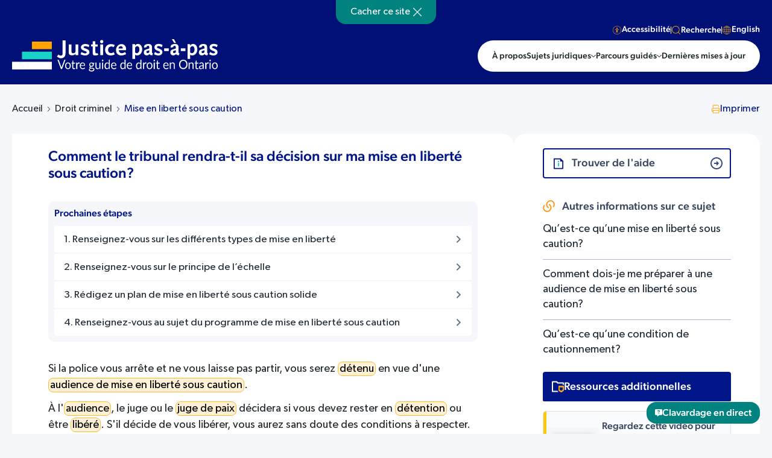

--- FILE ---
content_type: text/html; charset=UTF-8
request_url: https://stepstojustice.ca/fr/questions/criminal-law/comment-le-tribunal-rendra-t-il-sa-decision-sur-ma-mise-en-liberte-sous/
body_size: 37270
content:
<!DOCTYPE html>
<html lang="fr-FR" xmlns:fb="https://www.facebook.com/2008/fbml" xmlns:addthis="https://www.addthis.com/help/api-spec"  class=" answer-page ">
<head><meta charset="utf-8"><script>if(navigator.userAgent.match(/MSIE|Internet Explorer/i)||navigator.userAgent.match(/Trident\/7\..*?rv:11/i)){var href=document.location.href;if(!href.match(/[?&]nowprocket/)){if(href.indexOf("?")==-1){if(href.indexOf("#")==-1){document.location.href=href+"?nowprocket=1"}else{document.location.href=href.replace("#","?nowprocket=1#")}}else{if(href.indexOf("#")==-1){document.location.href=href+"&nowprocket=1"}else{document.location.href=href.replace("#","&nowprocket=1#")}}}}</script><script>(()=>{class RocketLazyLoadScripts{constructor(){this.v="1.2.6",this.triggerEvents=["keydown","mousedown","mousemove","touchmove","touchstart","touchend","wheel"],this.userEventHandler=this.t.bind(this),this.touchStartHandler=this.i.bind(this),this.touchMoveHandler=this.o.bind(this),this.touchEndHandler=this.h.bind(this),this.clickHandler=this.u.bind(this),this.interceptedClicks=[],this.interceptedClickListeners=[],this.l(this),window.addEventListener("pageshow",(t=>{this.persisted=t.persisted,this.everythingLoaded&&this.m()})),this.CSPIssue=sessionStorage.getItem("rocketCSPIssue"),document.addEventListener("securitypolicyviolation",(t=>{this.CSPIssue||"script-src-elem"!==t.violatedDirective||"data"!==t.blockedURI||(this.CSPIssue=!0,sessionStorage.setItem("rocketCSPIssue",!0))})),document.addEventListener("DOMContentLoaded",(()=>{this.k()})),this.delayedScripts={normal:[],async:[],defer:[]},this.trash=[],this.allJQueries=[]}p(t){document.hidden?t.t():(this.triggerEvents.forEach((e=>window.addEventListener(e,t.userEventHandler,{passive:!0}))),window.addEventListener("touchstart",t.touchStartHandler,{passive:!0}),window.addEventListener("mousedown",t.touchStartHandler),document.addEventListener("visibilitychange",t.userEventHandler))}_(){this.triggerEvents.forEach((t=>window.removeEventListener(t,this.userEventHandler,{passive:!0}))),document.removeEventListener("visibilitychange",this.userEventHandler)}i(t){"HTML"!==t.target.tagName&&(window.addEventListener("touchend",this.touchEndHandler),window.addEventListener("mouseup",this.touchEndHandler),window.addEventListener("touchmove",this.touchMoveHandler,{passive:!0}),window.addEventListener("mousemove",this.touchMoveHandler),t.target.addEventListener("click",this.clickHandler),this.L(t.target,!0),this.S(t.target,"onclick","rocket-onclick"),this.C())}o(t){window.removeEventListener("touchend",this.touchEndHandler),window.removeEventListener("mouseup",this.touchEndHandler),window.removeEventListener("touchmove",this.touchMoveHandler,{passive:!0}),window.removeEventListener("mousemove",this.touchMoveHandler),t.target.removeEventListener("click",this.clickHandler),this.L(t.target,!1),this.S(t.target,"rocket-onclick","onclick"),this.M()}h(){window.removeEventListener("touchend",this.touchEndHandler),window.removeEventListener("mouseup",this.touchEndHandler),window.removeEventListener("touchmove",this.touchMoveHandler,{passive:!0}),window.removeEventListener("mousemove",this.touchMoveHandler)}u(t){t.target.removeEventListener("click",this.clickHandler),this.L(t.target,!1),this.S(t.target,"rocket-onclick","onclick"),this.interceptedClicks.push(t),t.preventDefault(),t.stopPropagation(),t.stopImmediatePropagation(),this.M()}O(){window.removeEventListener("touchstart",this.touchStartHandler,{passive:!0}),window.removeEventListener("mousedown",this.touchStartHandler),this.interceptedClicks.forEach((t=>{t.target.dispatchEvent(new MouseEvent("click",{view:t.view,bubbles:!0,cancelable:!0}))}))}l(t){EventTarget.prototype.addEventListenerWPRocketBase=EventTarget.prototype.addEventListener,EventTarget.prototype.addEventListener=function(e,i,o){"click"!==e||t.windowLoaded||i===t.clickHandler||t.interceptedClickListeners.push({target:this,func:i,options:o}),(this||window).addEventListenerWPRocketBase(e,i,o)}}L(t,e){this.interceptedClickListeners.forEach((i=>{i.target===t&&(e?t.removeEventListener("click",i.func,i.options):t.addEventListener("click",i.func,i.options))})),t.parentNode!==document.documentElement&&this.L(t.parentNode,e)}D(){return new Promise((t=>{this.P?this.M=t:t()}))}C(){this.P=!0}M(){this.P=!1}S(t,e,i){t.hasAttribute&&t.hasAttribute(e)&&(event.target.setAttribute(i,event.target.getAttribute(e)),event.target.removeAttribute(e))}t(){this._(this),"loading"===document.readyState?document.addEventListener("DOMContentLoaded",this.R.bind(this)):this.R()}k(){let t=[];document.querySelectorAll("script[type=rocketlazyloadscript][data-rocket-src]").forEach((e=>{let i=e.getAttribute("data-rocket-src");if(i&&!i.startsWith("data:")){0===i.indexOf("//")&&(i=location.protocol+i);try{const o=new URL(i).origin;o!==location.origin&&t.push({src:o,crossOrigin:e.crossOrigin||"module"===e.getAttribute("data-rocket-type")})}catch(t){}}})),t=[...new Map(t.map((t=>[JSON.stringify(t),t]))).values()],this.T(t,"preconnect")}async R(){this.lastBreath=Date.now(),this.j(this),this.F(this),this.I(),this.W(),this.q(),await this.A(this.delayedScripts.normal),await this.A(this.delayedScripts.defer),await this.A(this.delayedScripts.async);try{await this.U(),await this.H(this),await this.J()}catch(t){console.error(t)}window.dispatchEvent(new Event("rocket-allScriptsLoaded")),this.everythingLoaded=!0,this.D().then((()=>{this.O()})),this.N()}W(){document.querySelectorAll("script[type=rocketlazyloadscript]").forEach((t=>{t.hasAttribute("data-rocket-src")?t.hasAttribute("async")&&!1!==t.async?this.delayedScripts.async.push(t):t.hasAttribute("defer")&&!1!==t.defer||"module"===t.getAttribute("data-rocket-type")?this.delayedScripts.defer.push(t):this.delayedScripts.normal.push(t):this.delayedScripts.normal.push(t)}))}async B(t){if(await this.G(),!0!==t.noModule||!("noModule"in HTMLScriptElement.prototype))return new Promise((e=>{let i;function o(){(i||t).setAttribute("data-rocket-status","executed"),e()}try{if(navigator.userAgent.indexOf("Firefox/")>0||""===navigator.vendor||this.CSPIssue)i=document.createElement("script"),[...t.attributes].forEach((t=>{let e=t.nodeName;"type"!==e&&("data-rocket-type"===e&&(e="type"),"data-rocket-src"===e&&(e="src"),i.setAttribute(e,t.nodeValue))})),t.text&&(i.text=t.text),i.hasAttribute("src")?(i.addEventListener("load",o),i.addEventListener("error",(function(){i.setAttribute("data-rocket-status","failed-network"),e()})),setTimeout((()=>{i.isConnected||e()}),1)):(i.text=t.text,o()),t.parentNode.replaceChild(i,t);else{const i=t.getAttribute("data-rocket-type"),s=t.getAttribute("data-rocket-src");i?(t.type=i,t.removeAttribute("data-rocket-type")):t.removeAttribute("type"),t.addEventListener("load",o),t.addEventListener("error",(i=>{this.CSPIssue&&i.target.src.startsWith("data:")?(console.log("WPRocket: data-uri blocked by CSP -> fallback"),t.removeAttribute("src"),this.B(t).then(e)):(t.setAttribute("data-rocket-status","failed-network"),e())})),s?(t.removeAttribute("data-rocket-src"),t.src=s):t.src="data:text/javascript;base64,"+window.btoa(unescape(encodeURIComponent(t.text)))}}catch(i){t.setAttribute("data-rocket-status","failed-transform"),e()}}));t.setAttribute("data-rocket-status","skipped")}async A(t){const e=t.shift();return e&&e.isConnected?(await this.B(e),this.A(t)):Promise.resolve()}q(){this.T([...this.delayedScripts.normal,...this.delayedScripts.defer,...this.delayedScripts.async],"preload")}T(t,e){var i=document.createDocumentFragment();t.forEach((t=>{const o=t.getAttribute&&t.getAttribute("data-rocket-src")||t.src;if(o&&!o.startsWith("data:")){const s=document.createElement("link");s.href=o,s.rel=e,"preconnect"!==e&&(s.as="script"),t.getAttribute&&"module"===t.getAttribute("data-rocket-type")&&(s.crossOrigin=!0),t.crossOrigin&&(s.crossOrigin=t.crossOrigin),t.integrity&&(s.integrity=t.integrity),i.appendChild(s),this.trash.push(s)}})),document.head.appendChild(i)}j(t){let e={};function i(i,o){return e[o].eventsToRewrite.indexOf(i)>=0&&!t.everythingLoaded?"rocket-"+i:i}function o(t,o){!function(t){e[t]||(e[t]={originalFunctions:{add:t.addEventListener,remove:t.removeEventListener},eventsToRewrite:[]},t.addEventListener=function(){arguments[0]=i(arguments[0],t),e[t].originalFunctions.add.apply(t,arguments)},t.removeEventListener=function(){arguments[0]=i(arguments[0],t),e[t].originalFunctions.remove.apply(t,arguments)})}(t),e[t].eventsToRewrite.push(o)}function s(e,i){let o=e[i];e[i]=null,Object.defineProperty(e,i,{get:()=>o||function(){},set(s){t.everythingLoaded?o=s:e["rocket"+i]=o=s}})}o(document,"DOMContentLoaded"),o(window,"DOMContentLoaded"),o(window,"load"),o(window,"pageshow"),o(document,"readystatechange"),s(document,"onreadystatechange"),s(window,"onload"),s(window,"onpageshow");try{Object.defineProperty(document,"readyState",{get:()=>t.rocketReadyState,set(e){t.rocketReadyState=e},configurable:!0}),document.readyState="loading"}catch(t){console.log("WPRocket DJE readyState conflict, bypassing")}}F(t){let e;function i(e){return t.everythingLoaded?e:e.split(" ").map((t=>"load"===t||0===t.indexOf("load.")?"rocket-jquery-load":t)).join(" ")}function o(o){function s(t){const e=o.fn[t];o.fn[t]=o.fn.init.prototype[t]=function(){return this[0]===window&&("string"==typeof arguments[0]||arguments[0]instanceof String?arguments[0]=i(arguments[0]):"object"==typeof arguments[0]&&Object.keys(arguments[0]).forEach((t=>{const e=arguments[0][t];delete arguments[0][t],arguments[0][i(t)]=e}))),e.apply(this,arguments),this}}o&&o.fn&&!t.allJQueries.includes(o)&&(o.fn.ready=o.fn.init.prototype.ready=function(e){return t.domReadyFired?e.bind(document)(o):document.addEventListener("rocket-DOMContentLoaded",(()=>e.bind(document)(o))),o([])},s("on"),s("one"),t.allJQueries.push(o)),e=o}o(window.jQuery),Object.defineProperty(window,"jQuery",{get:()=>e,set(t){o(t)}})}async H(t){const e=document.querySelector("script[data-webpack]");e&&(await async function(){return new Promise((t=>{e.addEventListener("load",t),e.addEventListener("error",t)}))}(),await t.K(),await t.H(t))}async U(){this.domReadyFired=!0;try{document.readyState="interactive"}catch(t){}await this.G(),document.dispatchEvent(new Event("rocket-readystatechange")),await this.G(),document.rocketonreadystatechange&&document.rocketonreadystatechange(),await this.G(),document.dispatchEvent(new Event("rocket-DOMContentLoaded")),await this.G(),window.dispatchEvent(new Event("rocket-DOMContentLoaded"))}async J(){try{document.readyState="complete"}catch(t){}await this.G(),document.dispatchEvent(new Event("rocket-readystatechange")),await this.G(),document.rocketonreadystatechange&&document.rocketonreadystatechange(),await this.G(),window.dispatchEvent(new Event("rocket-load")),await this.G(),window.rocketonload&&window.rocketonload(),await this.G(),this.allJQueries.forEach((t=>t(window).trigger("rocket-jquery-load"))),await this.G();const t=new Event("rocket-pageshow");t.persisted=this.persisted,window.dispatchEvent(t),await this.G(),window.rocketonpageshow&&window.rocketonpageshow({persisted:this.persisted}),this.windowLoaded=!0}m(){document.onreadystatechange&&document.onreadystatechange(),window.onload&&window.onload(),window.onpageshow&&window.onpageshow({persisted:this.persisted})}I(){const t=new Map;document.write=document.writeln=function(e){const i=document.currentScript;i||console.error("WPRocket unable to document.write this: "+e);const o=document.createRange(),s=i.parentElement;let n=t.get(i);void 0===n&&(n=i.nextSibling,t.set(i,n));const c=document.createDocumentFragment();o.setStart(c,0),c.appendChild(o.createContextualFragment(e)),s.insertBefore(c,n)}}async G(){Date.now()-this.lastBreath>45&&(await this.K(),this.lastBreath=Date.now())}async K(){return document.hidden?new Promise((t=>setTimeout(t))):new Promise((t=>requestAnimationFrame(t)))}N(){this.trash.forEach((t=>t.remove()))}static run(){const t=new RocketLazyLoadScripts;t.p(t)}}RocketLazyLoadScripts.run()})();</script>
    
    <meta name="viewport" content="width=device-width, initial-scale=1.0">
    <meta name="format-detection" content="telephone=no">    
    <meta name='robots' content='index, follow, max-image-preview:large, max-snippet:-1, max-video-preview:-1' />
	<style>img:is([sizes="auto" i], [sizes^="auto," i]) { contain-intrinsic-size: 3000px 1500px }</style>
	<link rel="alternate" hreflang="en" href="https://stepstojustice.ca/questions/criminal-law/how-will-court-decide-if-i-get-bail/" />
<link rel="alternate" hreflang="fr" href="https://stepstojustice.ca/fr/questions/criminal-law/comment-le-tribunal-rendra-t-il-sa-decision-sur-ma-mise-en-liberte-sous/" />
<link rel="alternate" hreflang="x-default" href="https://stepstojustice.ca/questions/criminal-law/how-will-court-decide-if-i-get-bail/" />

	<!-- This site is optimized with the Yoast SEO Premium plugin v23.9 (Yoast SEO v23.9) - https://yoast.com/wordpress/plugins/seo/ -->
	<title>Comment le tribunal rendra-t-il sa décision sur ma mise en liberté sous caution? - Justice pas-à-pas</title>
<link rel="preload" as="font" href="https://stepstojustice.ca/wp-content/themes/stepstojustice/fonts/sfpro-text-regular.woff2" crossorigin>
<link rel="preload" as="font" href="https://stepstojustice.ca/wp-content/themes/stepstojustice/fonts/sfpro-text-medium.woff2" crossorigin>
<link rel="preload" as="font" href="https://stepstojustice.ca/wp-content/themes/stepstojustice/fonts/montserrat-bold.woff2" crossorigin>
<link rel="preload" as="font" href="https://stepstojustice.ca/wp-content/themes/stepstojustice/fonts/sfpro-text-bold.woff2" crossorigin>
<link rel="preload" as="font" href="https://stepstojustice.ca/wp-content/themes/stepstojustice/fonts/sfpro-text-semibold.woff2" crossorigin>
	<meta name="description" content="Si la police vous arrête et ne vous laisse pas partir, vous serez détenu en vue d&#039;une audience de mise en liberté sous caution. À l&#039;audience, le juge ou" />
	<link rel="canonical" href="https://stepstojustice.ca/fr/questions/criminal-law/comment-le-tribunal-rendra-t-il-sa-decision-sur-ma-mise-en-liberte-sous/" />
	<meta property="og:locale" content="fr_FR" />
	<meta property="og:type" content="article" />
	<meta property="og:title" content="Comment le tribunal rendra-t-il sa décision sur ma mise en liberté sous caution? - Justice pas-à-pas" />
	<meta property="og:description" content="Si la police vous arrête et ne vous laisse pas partir, vous serez détenu en vue d&#039;une audience de mise en liberté sous caution. À l&#039;audience, le juge ou" />
	<meta property="og:url" content="https://stepstojustice.ca/fr/questions/criminal-law/comment-le-tribunal-rendra-t-il-sa-decision-sur-ma-mise-en-liberte-sous/" />
	<meta property="og:site_name" content="Justice pas-à-pas" />
	<meta property="article:publisher" content="https://www.facebook.com/CLEOLegalRights/" />
	<meta property="article:modified_time" content="2022-03-11T21:26:11+00:00" />
	<meta property="og:image" content="https://stepstojustice.ca/wp-content/uploads/Steps-to-Justice-logo.jpg" />
	<meta property="og:image:width" content="1200" />
	<meta property="og:image:height" content="650" />
	<meta property="og:image:type" content="image/jpeg" />
	<meta name="twitter:card" content="summary_large_image" />
	<meta name="twitter:site" content="@CLEOLegalRights" />
	<meta name="twitter:label1" content="Est. reading time" />
	<meta name="twitter:data1" content="2 minutes" />
	<script type="application/ld+json" class="yoast-schema-graph">{"@context":"https://schema.org","@graph":[{"@type":"WebPage","@id":"https://stepstojustice.ca/fr/questions/criminal-law/comment-le-tribunal-rendra-t-il-sa-decision-sur-ma-mise-en-liberte-sous/","url":"https://stepstojustice.ca/fr/questions/criminal-law/comment-le-tribunal-rendra-t-il-sa-decision-sur-ma-mise-en-liberte-sous/","name":"Comment le tribunal rendra-t-il sa décision sur ma mise en liberté sous caution? - Justice pas-à-pas","isPartOf":{"@id":"https://stepstojustice.ca/fr/#website"},"datePublished":"2018-05-04T16:58:36+00:00","dateModified":"2022-03-11T21:26:11+00:00","description":"Si la police vous arrête et ne vous laisse pas partir, vous serez détenu en vue d'une audience de mise en liberté sous caution. À l'audience, le juge ou","breadcrumb":{"@id":"https://stepstojustice.ca/fr/questions/criminal-law/comment-le-tribunal-rendra-t-il-sa-decision-sur-ma-mise-en-liberte-sous/#breadcrumb"},"inLanguage":"fr-FR","potentialAction":[{"@type":"ReadAction","target":["https://stepstojustice.ca/fr/questions/criminal-law/comment-le-tribunal-rendra-t-il-sa-decision-sur-ma-mise-en-liberte-sous/"]}]},{"@type":"BreadcrumbList","@id":"https://stepstojustice.ca/fr/questions/criminal-law/comment-le-tribunal-rendra-t-il-sa-decision-sur-ma-mise-en-liberte-sous/#breadcrumb","itemListElement":[{"@type":"ListItem","position":1,"name":"Home","item":"https://stepstojustice.ca/fr/"},{"@type":"ListItem","position":2,"name":"Questions","item":"https://stepstojustice.ca/fr/questions/"},{"@type":"ListItem","position":3,"name":"Comment le tribunal rendra-t-il sa décision sur ma mise en liberté sous caution?"}]},{"@type":"WebSite","@id":"https://stepstojustice.ca/fr/#website","url":"https://stepstojustice.ca/fr/","name":"Justice pas-à-pas","description":"Step-by-step information about legal problems","publisher":{"@id":"https://stepstojustice.ca/fr/#organization"},"potentialAction":[{"@type":"SearchAction","target":{"@type":"EntryPoint","urlTemplate":"https://stepstojustice.ca/fr/?s={search_term_string}"},"query-input":{"@type":"PropertyValueSpecification","valueRequired":true,"valueName":"search_term_string"}}],"inLanguage":"fr-FR"},{"@type":"Organization","@id":"https://stepstojustice.ca/fr/#organization","name":"Justice pas-à-pas","url":"https://stepstojustice.ca/fr/","logo":{"@type":"ImageObject","inLanguage":"fr-FR","@id":"https://stepstojustice.ca/fr/#/schema/logo/image/","url":"https://stepstojustice.ca/wp-content/uploads/2020/10/logo-s2j.png","contentUrl":"https://stepstojustice.ca/wp-content/uploads/2020/10/logo-s2j.png","width":1000,"height":146,"caption":"Justice pas-à-pas"},"image":{"@id":"https://stepstojustice.ca/fr/#/schema/logo/image/"},"sameAs":["https://www.facebook.com/CLEOLegalRights/","https://x.com/CLEOLegalRights","https://www.instagram.com/communitylegaleducationon/"]}]}</script>
	<!-- / Yoast SEO Premium plugin. -->


<link rel='dns-prefetch' href='//static.addtoany.com' />
<link rel='dns-prefetch' href='//npmcdn.com' />
<link rel='dns-prefetch' href='//s7.addthis.com' />
<link rel='dns-prefetch' href='//cdn.jsdelivr.net' />
<link rel='dns-prefetch' href='//code.jquery.com' />
<link rel='dns-prefetch' href='//www.google-analytics.com' />
<link rel='dns-prefetch' href='//www.googletagmanager.com' />
<style id='wp-emoji-styles-inline-css' type='text/css'>

	img.wp-smiley, img.emoji {
		display: inline !important;
		border: none !important;
		box-shadow: none !important;
		height: 1em !important;
		width: 1em !important;
		margin: 0 0.07em !important;
		vertical-align: -0.1em !important;
		background: none !important;
		padding: 0 !important;
	}
</style>
<link rel='stylesheet' id='wp-block-library-css' href='https://stepstojustice.ca/wp-includes/css/dist/block-library/style.min.css?ver=6.7.4'  media='all' />
<style id='classic-theme-styles-inline-css' type='text/css'>
/*! This file is auto-generated */
.wp-block-button__link{color:#fff;background-color:#32373c;border-radius:9999px;box-shadow:none;text-decoration:none;padding:calc(.667em + 2px) calc(1.333em + 2px);font-size:1.125em}.wp-block-file__button{background:#32373c;color:#fff;text-decoration:none}
</style>
<style id='global-styles-inline-css' type='text/css'>
:root{--wp--preset--aspect-ratio--square: 1;--wp--preset--aspect-ratio--4-3: 4/3;--wp--preset--aspect-ratio--3-4: 3/4;--wp--preset--aspect-ratio--3-2: 3/2;--wp--preset--aspect-ratio--2-3: 2/3;--wp--preset--aspect-ratio--16-9: 16/9;--wp--preset--aspect-ratio--9-16: 9/16;--wp--preset--color--black: #000000;--wp--preset--color--cyan-bluish-gray: #abb8c3;--wp--preset--color--white: #ffffff;--wp--preset--color--pale-pink: #f78da7;--wp--preset--color--vivid-red: #cf2e2e;--wp--preset--color--luminous-vivid-orange: #ff6900;--wp--preset--color--luminous-vivid-amber: #fcb900;--wp--preset--color--light-green-cyan: #7bdcb5;--wp--preset--color--vivid-green-cyan: #00d084;--wp--preset--color--pale-cyan-blue: #8ed1fc;--wp--preset--color--vivid-cyan-blue: #0693e3;--wp--preset--color--vivid-purple: #9b51e0;--wp--preset--gradient--vivid-cyan-blue-to-vivid-purple: linear-gradient(135deg,rgba(6,147,227,1) 0%,rgb(155,81,224) 100%);--wp--preset--gradient--light-green-cyan-to-vivid-green-cyan: linear-gradient(135deg,rgb(122,220,180) 0%,rgb(0,208,130) 100%);--wp--preset--gradient--luminous-vivid-amber-to-luminous-vivid-orange: linear-gradient(135deg,rgba(252,185,0,1) 0%,rgba(255,105,0,1) 100%);--wp--preset--gradient--luminous-vivid-orange-to-vivid-red: linear-gradient(135deg,rgba(255,105,0,1) 0%,rgb(207,46,46) 100%);--wp--preset--gradient--very-light-gray-to-cyan-bluish-gray: linear-gradient(135deg,rgb(238,238,238) 0%,rgb(169,184,195) 100%);--wp--preset--gradient--cool-to-warm-spectrum: linear-gradient(135deg,rgb(74,234,220) 0%,rgb(151,120,209) 20%,rgb(207,42,186) 40%,rgb(238,44,130) 60%,rgb(251,105,98) 80%,rgb(254,248,76) 100%);--wp--preset--gradient--blush-light-purple: linear-gradient(135deg,rgb(255,206,236) 0%,rgb(152,150,240) 100%);--wp--preset--gradient--blush-bordeaux: linear-gradient(135deg,rgb(254,205,165) 0%,rgb(254,45,45) 50%,rgb(107,0,62) 100%);--wp--preset--gradient--luminous-dusk: linear-gradient(135deg,rgb(255,203,112) 0%,rgb(199,81,192) 50%,rgb(65,88,208) 100%);--wp--preset--gradient--pale-ocean: linear-gradient(135deg,rgb(255,245,203) 0%,rgb(182,227,212) 50%,rgb(51,167,181) 100%);--wp--preset--gradient--electric-grass: linear-gradient(135deg,rgb(202,248,128) 0%,rgb(113,206,126) 100%);--wp--preset--gradient--midnight: linear-gradient(135deg,rgb(2,3,129) 0%,rgb(40,116,252) 100%);--wp--preset--font-size--small: 13px;--wp--preset--font-size--medium: 20px;--wp--preset--font-size--large: 36px;--wp--preset--font-size--x-large: 42px;--wp--preset--spacing--20: 0.44rem;--wp--preset--spacing--30: 0.67rem;--wp--preset--spacing--40: 1rem;--wp--preset--spacing--50: 1.5rem;--wp--preset--spacing--60: 2.25rem;--wp--preset--spacing--70: 3.38rem;--wp--preset--spacing--80: 5.06rem;--wp--preset--shadow--natural: 6px 6px 9px rgba(0, 0, 0, 0.2);--wp--preset--shadow--deep: 12px 12px 50px rgba(0, 0, 0, 0.4);--wp--preset--shadow--sharp: 6px 6px 0px rgba(0, 0, 0, 0.2);--wp--preset--shadow--outlined: 6px 6px 0px -3px rgba(255, 255, 255, 1), 6px 6px rgba(0, 0, 0, 1);--wp--preset--shadow--crisp: 6px 6px 0px rgba(0, 0, 0, 1);}:where(.is-layout-flex){gap: 0.5em;}:where(.is-layout-grid){gap: 0.5em;}body .is-layout-flex{display: flex;}.is-layout-flex{flex-wrap: wrap;align-items: center;}.is-layout-flex > :is(*, div){margin: 0;}body .is-layout-grid{display: grid;}.is-layout-grid > :is(*, div){margin: 0;}:where(.wp-block-columns.is-layout-flex){gap: 2em;}:where(.wp-block-columns.is-layout-grid){gap: 2em;}:where(.wp-block-post-template.is-layout-flex){gap: 1.25em;}:where(.wp-block-post-template.is-layout-grid){gap: 1.25em;}.has-black-color{color: var(--wp--preset--color--black) !important;}.has-cyan-bluish-gray-color{color: var(--wp--preset--color--cyan-bluish-gray) !important;}.has-white-color{color: var(--wp--preset--color--white) !important;}.has-pale-pink-color{color: var(--wp--preset--color--pale-pink) !important;}.has-vivid-red-color{color: var(--wp--preset--color--vivid-red) !important;}.has-luminous-vivid-orange-color{color: var(--wp--preset--color--luminous-vivid-orange) !important;}.has-luminous-vivid-amber-color{color: var(--wp--preset--color--luminous-vivid-amber) !important;}.has-light-green-cyan-color{color: var(--wp--preset--color--light-green-cyan) !important;}.has-vivid-green-cyan-color{color: var(--wp--preset--color--vivid-green-cyan) !important;}.has-pale-cyan-blue-color{color: var(--wp--preset--color--pale-cyan-blue) !important;}.has-vivid-cyan-blue-color{color: var(--wp--preset--color--vivid-cyan-blue) !important;}.has-vivid-purple-color{color: var(--wp--preset--color--vivid-purple) !important;}.has-black-background-color{background-color: var(--wp--preset--color--black) !important;}.has-cyan-bluish-gray-background-color{background-color: var(--wp--preset--color--cyan-bluish-gray) !important;}.has-white-background-color{background-color: var(--wp--preset--color--white) !important;}.has-pale-pink-background-color{background-color: var(--wp--preset--color--pale-pink) !important;}.has-vivid-red-background-color{background-color: var(--wp--preset--color--vivid-red) !important;}.has-luminous-vivid-orange-background-color{background-color: var(--wp--preset--color--luminous-vivid-orange) !important;}.has-luminous-vivid-amber-background-color{background-color: var(--wp--preset--color--luminous-vivid-amber) !important;}.has-light-green-cyan-background-color{background-color: var(--wp--preset--color--light-green-cyan) !important;}.has-vivid-green-cyan-background-color{background-color: var(--wp--preset--color--vivid-green-cyan) !important;}.has-pale-cyan-blue-background-color{background-color: var(--wp--preset--color--pale-cyan-blue) !important;}.has-vivid-cyan-blue-background-color{background-color: var(--wp--preset--color--vivid-cyan-blue) !important;}.has-vivid-purple-background-color{background-color: var(--wp--preset--color--vivid-purple) !important;}.has-black-border-color{border-color: var(--wp--preset--color--black) !important;}.has-cyan-bluish-gray-border-color{border-color: var(--wp--preset--color--cyan-bluish-gray) !important;}.has-white-border-color{border-color: var(--wp--preset--color--white) !important;}.has-pale-pink-border-color{border-color: var(--wp--preset--color--pale-pink) !important;}.has-vivid-red-border-color{border-color: var(--wp--preset--color--vivid-red) !important;}.has-luminous-vivid-orange-border-color{border-color: var(--wp--preset--color--luminous-vivid-orange) !important;}.has-luminous-vivid-amber-border-color{border-color: var(--wp--preset--color--luminous-vivid-amber) !important;}.has-light-green-cyan-border-color{border-color: var(--wp--preset--color--light-green-cyan) !important;}.has-vivid-green-cyan-border-color{border-color: var(--wp--preset--color--vivid-green-cyan) !important;}.has-pale-cyan-blue-border-color{border-color: var(--wp--preset--color--pale-cyan-blue) !important;}.has-vivid-cyan-blue-border-color{border-color: var(--wp--preset--color--vivid-cyan-blue) !important;}.has-vivid-purple-border-color{border-color: var(--wp--preset--color--vivid-purple) !important;}.has-vivid-cyan-blue-to-vivid-purple-gradient-background{background: var(--wp--preset--gradient--vivid-cyan-blue-to-vivid-purple) !important;}.has-light-green-cyan-to-vivid-green-cyan-gradient-background{background: var(--wp--preset--gradient--light-green-cyan-to-vivid-green-cyan) !important;}.has-luminous-vivid-amber-to-luminous-vivid-orange-gradient-background{background: var(--wp--preset--gradient--luminous-vivid-amber-to-luminous-vivid-orange) !important;}.has-luminous-vivid-orange-to-vivid-red-gradient-background{background: var(--wp--preset--gradient--luminous-vivid-orange-to-vivid-red) !important;}.has-very-light-gray-to-cyan-bluish-gray-gradient-background{background: var(--wp--preset--gradient--very-light-gray-to-cyan-bluish-gray) !important;}.has-cool-to-warm-spectrum-gradient-background{background: var(--wp--preset--gradient--cool-to-warm-spectrum) !important;}.has-blush-light-purple-gradient-background{background: var(--wp--preset--gradient--blush-light-purple) !important;}.has-blush-bordeaux-gradient-background{background: var(--wp--preset--gradient--blush-bordeaux) !important;}.has-luminous-dusk-gradient-background{background: var(--wp--preset--gradient--luminous-dusk) !important;}.has-pale-ocean-gradient-background{background: var(--wp--preset--gradient--pale-ocean) !important;}.has-electric-grass-gradient-background{background: var(--wp--preset--gradient--electric-grass) !important;}.has-midnight-gradient-background{background: var(--wp--preset--gradient--midnight) !important;}.has-small-font-size{font-size: var(--wp--preset--font-size--small) !important;}.has-medium-font-size{font-size: var(--wp--preset--font-size--medium) !important;}.has-large-font-size{font-size: var(--wp--preset--font-size--large) !important;}.has-x-large-font-size{font-size: var(--wp--preset--font-size--x-large) !important;}
:where(.wp-block-post-template.is-layout-flex){gap: 1.25em;}:where(.wp-block-post-template.is-layout-grid){gap: 1.25em;}
:where(.wp-block-columns.is-layout-flex){gap: 2em;}:where(.wp-block-columns.is-layout-grid){gap: 2em;}
:root :where(.wp-block-pullquote){font-size: 1.5em;line-height: 1.6;}
</style>
<link data-minify="1" rel='stylesheet' id='ub-extension-style-css-css' href='https://stepstojustice.ca/wp-content/cache/min/1/wp-content/plugins/ultimate-blocks/src/extensions/style.css?ver=1763373950'  media='all' />
<link data-minify="1" rel='stylesheet' id='wpml-blocks-css' href='https://stepstojustice.ca/wp-content/cache/min/1/wp-content/plugins/sitepress-multilingual-cms/dist/css/blocks/styles.css?ver=1763373950'  media='all' />
<link data-minify="1" rel='stylesheet' id='tco-assesment-css' href='https://stepstojustice.ca/wp-content/cache/min/1/wp-content/plugins/assesment-tco/css/style.css?ver=1763373950'  media='all' />
<link data-minify="1" rel='stylesheet' id='menu-image-css' href='https://stepstojustice.ca/wp-content/cache/min/1/wp-content/plugins/menu-image/includes/css/menu-image.css?ver=1763373950'  media='all' />
<link data-minify="1" rel='stylesheet' id='h5p-plugin-styles-css' href='https://stepstojustice.ca/wp-content/cache/min/1/wp-content/plugins/h5p/h5p-php-library/styles/h5p.css?ver=1763373950'  media='all' />
<link rel='stylesheet' id='wp-members-css' href='https://stepstojustice.ca/wp-content/plugins/wp-members/assets/css/forms/generic-no-float.min.css?ver=3.4.9.7'  media='all' />
<link data-minify="1" rel='stylesheet' id='popup-maker-site-css' href='https://stepstojustice.ca/wp-content/cache/min/1/wp-content/uploads/pum/pum-site-styles.css?ver=1763373950'  media='all' />
<link rel='stylesheet' id='addthis_all_pages-css' href='https://stepstojustice.ca/wp-content/plugins/addthis/frontend/build/addthis_wordpress_public.min.css?ver=6.7.4'  media='all' />
<link rel='stylesheet' id='addtoany-css' href='https://stepstojustice.ca/wp-content/plugins/add-to-any/addtoany.min.css?ver=1.16'  media='all' />
<style id='addtoany-inline-css' type='text/css'>
.a2a_overlay {
	backdrop-filter: none!important;
	background-color: rgba(0, 0, 0, 0.5)!important;
}
.a2a_full {
	box-shadow: none!important;
}
.a2a_full_services a::after {
	display: none!important;
}
.a2a_full_footer {
	display: none!important;
}
.a2a_full_header {
	display: none!important;
}
.a2a_full {
	height: auto!important;
	border: none!important;
	background: white!important;
}
.a2a_full_services {
	padding: 20px!important;
}
#a2apage_full_services .a2a_i {
	border: none!important;
	color: #333!important;
}
#a2apage_full_services .a2a_i:hover,
#a2apage_full_services .a2a_i:focus {
	background-color: #f1f3f8!important;
}
#a2apage_full_services > i {
	display: none;
}
#a2apage_full {
	top: 45%!important;
}
</style>
<link data-minify="1" rel='stylesheet' id='ultimate_blocks-cgb-style-css-css' href='https://stepstojustice.ca/wp-content/cache/min/1/wp-content/plugins/ultimate-blocks/dist/blocks.style.build.css?ver=1763373950'  media='all' />
<link data-minify="1" rel='stylesheet' id='s2j-style-css' href='https://stepstojustice.ca/wp-content/cache/min/1/wp-content/themes/stepstojustice/css/styles-new.css?ver=1763373950'  media='all' />
<link data-minify="1" rel='stylesheet' id='s2j-style-plugins-css' href='https://stepstojustice.ca/wp-content/cache/min/1/wp-content/themes/stepstojustice/css/plugins.css?ver=1763373950'  media='all' />
<link data-minify="1" rel='stylesheet' id='s2j-custom-style-css' href='https://stepstojustice.ca/wp-content/cache/min/1/wp-content/themes/stepstojustice/css/custom-style.css?ver=1763373950'  media='all' />
<link rel='stylesheet' id='s2j-resources-style-css' href='https://stepstojustice.ca/wp-content/themes/stepstojustice/css/resources.css?ver=1762243672'  media='all' />
<link data-minify="1" rel='stylesheet' id='s2j-custom-main-css' href='https://stepstojustice.ca/wp-content/cache/min/1/wp-content/themes/stepstojustice/css/custom-main.css?ver=1763373950'  media='all' />
<link data-minify="1" rel='stylesheet' id='s2j-update-css' href='https://stepstojustice.ca/wp-content/cache/min/1/wp-content/themes/stepstojustice/css/update.min.css?ver=1763373950'  media='all' />
<link data-minify="1" rel='stylesheet' id='s2j-wpforms-css' href='https://stepstojustice.ca/wp-content/cache/min/1/wp-content/themes/stepstojustice/css/wpforms.custom.css?ver=1763373950'  media='all' />
<link data-minify="1" rel='stylesheet' id='s2j-slick-css-css' href='https://stepstojustice.ca/wp-content/cache/min/1/npm/slick-carousel@1.8.1/slick/slick.css?ver=1763373950'  media='all' />
<link data-minify="1" rel='stylesheet' id='jquery-ui-autocomplete-css' href='https://stepstojustice.ca/wp-content/cache/min/1/ui/1.13.2/themes/base/jquery-ui.css?ver=1763373950'  media='all' />
<link rel="https://api.w.org/" href="https://stepstojustice.ca/fr/wp-json/" /><link rel="alternate" title="JSON" type="application/json" href="https://stepstojustice.ca/fr/wp-json/wp/v2/questions/1171916" /><link rel="EditURI" type="application/rsd+xml" title="RSD" href="https://stepstojustice.ca/xmlrpc.php?rsd" />
<meta name="generator" content="WordPress 6.7.4" />
<link rel='shortlink' href='https://stepstojustice.ca/fr/?p=1171916' />
<link rel="alternate" title="oEmbed (JSON)" type="application/json+oembed" href="https://stepstojustice.ca/fr/wp-json/oembed/1.0/embed?url=https%3A%2F%2Fstepstojustice.ca%2Ffr%2Fquestions%2Fcriminal-law%2Fcomment-le-tribunal-rendra-t-il-sa-decision-sur-ma-mise-en-liberte-sous%2F" />
<link rel="alternate" title="oEmbed (XML)" type="text/xml+oembed" href="https://stepstojustice.ca/fr/wp-json/oembed/1.0/embed?url=https%3A%2F%2Fstepstojustice.ca%2Ffr%2Fquestions%2Fcriminal-law%2Fcomment-le-tribunal-rendra-t-il-sa-decision-sur-ma-mise-en-liberte-sous%2F&#038;format=xml" />

	<style></style>

	<meta name="generator" content="WPML ver:4.6.14 stt:1,4;" />
    <script type="rocketlazyloadscript">
        var LANG='fr',THEME_URL='https://stepstojustice.ca/wp-content/themes/cleo-all-clinics',AJAX_URL='https://stepstojustice.ca/wp-admin/admin-ajax.php';
    </script>
    		<style>
			.algolia-search-highlight {
				background-color: #fffbcc;
				border-radius: 2px;
				font-style: normal;
			}
		</style>
		<link rel="icon" href="https://stepstojustice.ca/wp-content/uploads/cropped-favicon-32x32.png" sizes="32x32" />
<link rel="icon" href="https://stepstojustice.ca/wp-content/uploads/cropped-favicon-192x192.png" sizes="192x192" />
<link rel="apple-touch-icon" href="https://stepstojustice.ca/wp-content/uploads/cropped-favicon-180x180.png" />
<meta name="msapplication-TileImage" content="https://stepstojustice.ca/wp-content/uploads/cropped-favicon-270x270.png" />
<meta name="generator" content="WordPress Download Manager 3.3.02" />
                <style>
        /* WPDM Link Template Styles */        </style>
        <noscript><style id="rocket-lazyload-nojs-css">.rll-youtube-player, [data-lazy-src]{display:none !important;}</style></noscript>    <script type="rocketlazyloadscript">
        var ajax_url = "https://stepstojustice.ca/wp-admin/admin-ajax.php";
    </script>
        <!-- Google Tag Manager -->
    <script type="rocketlazyloadscript">(function(w,d,s,l,i){w[l]=w[l]||[];w[l].push({'gtm.start':
                new Date().getTime(),event:'gtm.js'});var f=d.getElementsByTagName(s)[0],
            j=d.createElement(s),dl=l!='dataLayer'?'&l='+l:'';j.async=true;j.src=
            'https://www.googletagmanager.com/gtm.js?id='+i+dl;f.parentNode.insertBefore(j,f);
        })(window,document,'script','dataLayer','GTM-5TP7N4D');</script>
    <!-- End Google Tag Manager -->
                
<meta name="generator" content="WP Rocket 3.17.3" data-wpr-features="wpr_delay_js wpr_defer_js wpr_minify_js wpr_preload_fonts wpr_lazyload_images wpr_image_dimensions wpr_minify_css wpr_desktop wpr_dns_prefetch" /></head>
<body class="layout post_id-1171916 post_type-questions">
    <!-- Google Tag Manager (noscript) -->
    <noscript><iframe src="https://www.googletagmanager.com/ns.html?id=GTM-5TP7N4D"
                  height="0" width="0" style="display:none;visibility:hidden"></iframe></noscript>
    <!-- End Google Tag Manager (noscript) -->
<header data-rocket-location-hash="673422d0d164dad712f1212eabb5c5c1" class="header js-sticky-header">
    <div data-rocket-location-hash="c421da71c42e9495a152562199c11a53" class="close-window-button js-close-browser-window" tabindex="0">
        <span>Cacher ce site</span>
        <button class="close-window-button__dismiss js-hide-btn" title="Hide button" aria-label="Hide" onclick="this.parentElement.style.display = 'none'">
            <svg class="close-window-button__dismiss-icon" width="14" height="14" viewbox="0 0 14 14" fill="none" xmlns="http://www.w3.org/2000/svg">
                <path d="M12.8059 13.7962C13.0776 14.0679 13.5246 14.0679 13.7962 13.7962C14.0679 13.5246 14.0679 13.0776 13.7962 12.8059L7.9903 7L13.7962 1.19405C14.0679 0.922379 14.0679 0.47543 13.7962 0.203756C13.5246 -0.0679186 13.0776 -0.0679186 12.8059 0.203756L7 6.0097L1.19843 0.203756C0.92676 -0.0679186 0.479812 -0.0679186 0.208138 0.203756C-0.0635369 0.47543 -0.0635369 0.922379 0.208138 1.19405L6.0097 7L0.203756 12.8059C-0.0679186 13.0776 -0.0679186 13.5246 0.203756 13.7962C0.47543 14.0679 0.922379 14.0679 1.19405 13.7962L7 7.9903L12.8059 13.7962Z" fill="white" />
            </svg>
        </button>
    </div>
    <div data-rocket-location-hash="c4d21fafe6c9c624bebae72f0e8879bd" class="header__mobile-bar">
        <a class="header__logo" href="https://stepstojustice.ca/fr/" style="aspect-ratio: 341 / 56">
            <img width="352" height="56" class="header__logo-image" src="data:image/svg+xml,%3Csvg%20xmlns='http://www.w3.org/2000/svg'%20viewBox='0%200%20352%2056'%3E%3C/svg%3E" alt="Step to Justice" data-lazy-src="https://stepstojustice.ca/wp-content/themes/stepstojustice/images/logo-fr.svg"><noscript><img width="352" height="56" class="header__logo-image" src="https://stepstojustice.ca/wp-content/themes/stepstojustice/images/logo-fr.svg" alt="Step to Justice"></noscript>
        </a>
        <button class="nav-toggle" aria-controls="mobile-menu" aria-expanded="false" aria-label="Toggle navigation menu" onclick="toggleMobileMenu(this, '#mobile-menu')">
            <span class="nav-toggle__container">
                <span class="nav-toggle__bar"></span>
                <span class="nav-toggle__bar"></span>
                <span class="nav-toggle__bar"></span>
            </span>
        </button>
    </div>
    <div data-rocket-location-hash="0b6452d0057373c2bb07dcf879e6f131" class="header__mobile-menu" id="mobile-menu">
        <div data-rocket-location-hash="bdf52b6f1d73781a3cddedc0a4216f15" class="header__container">
            <a class="header__logo desktop" href="https://stepstojustice.ca/fr/" style="aspect-ratio: 341 / 56">
                <img width="352" height="56" class="header__logo-image" src="data:image/svg+xml,%3Csvg%20xmlns='http://www.w3.org/2000/svg'%20viewBox='0%200%20352%2056'%3E%3C/svg%3E" alt="Step to Justice" data-lazy-src="https://stepstojustice.ca/wp-content/themes/stepstojustice/images/logo-fr.svg"><noscript><img width="352" height="56" class="header__logo-image" src="https://stepstojustice.ca/wp-content/themes/stepstojustice/images/logo-fr.svg" alt="Step to Justice"></noscript>
            </a>
            <div class="header__control">
                <div class="header__control-panel">
                    <a class="header__control-item header__control-item--accessibility" href="javscript:void(0);" id="accessibility-link">
                        <svg width="16" height="16" viewbox="0 0 16 16" fill="none" xmlns="http://www.w3.org/2000/svg">
                            <path d="M8 1C11.866 1 15 4.13401 15 8C15 11.866 11.866 15 8 15C4.13401 15 1 11.866 1 8C1 4.13401 4.13401 1 8 1ZM8 1.54749C4.43637 1.54749 1.54749 4.43637 1.54749 8C1.54749 11.5636 4.43637 14.4525 8 14.4525C11.5636 14.4525 14.4525 11.5636 14.4525 8C14.4525 4.43637 11.5636 1.54749 8 1.54749ZM10.8999 6.53168C10.9621 6.54758 11.02 6.57729 11.0695 6.61861C11.1187 6.65977 11.1582 6.71141 11.1853 6.76981C11.2123 6.82798 11.2263 6.89146 11.2263 6.95881C11.2241 7.06325 11.1862 7.16378 11.1189 7.24318C11.0512 7.32298 10.958 7.37644 10.8572 7.39384C10.2426 7.50775 9.62176 7.58467 8.99864 7.62419C8.95945 7.62681 8.92118 7.63753 8.88608 7.65573C8.85086 7.67399 8.81959 7.6994 8.79417 7.73047C8.76865 7.76167 8.74959 7.79792 8.7382 7.83696C8.7325 7.85653 8.72877 7.87662 8.72697 7.89465L8.72571 7.91985L8.72812 7.95884L8.7808 8.43733C8.84659 9.02611 8.96755 9.60692 9.14152 10.1707L9.20924 10.3813L9.28238 10.5916L9.62251 11.5166C9.64225 11.5707 9.65116 11.6282 9.64874 11.6858C9.64633 11.7435 9.63261 11.8 9.60837 11.8523C9.58407 11.9046 9.54969 11.9516 9.50719 11.9904C9.46457 12.0294 9.41463 12.0593 9.36598 12.0764C9.31763 12.0956 9.26616 12.1057 9.21006 12.1061C9.12639 12.1046 9.04503 12.0784 8.97591 12.0309C8.93726 12.0044 8.90328 11.9718 8.87298 11.9304L8.84386 11.886L8.82326 11.8449L8.73641 11.6562C8.50152 11.1427 8.28702 10.6397 8.09132 10.1413L8.00068 9.90599L7.88369 10.209C7.81943 10.3716 7.75359 10.5338 7.6862 10.6954L7.58396 10.9374L7.42634 11.2987L7.26388 11.6572L7.18625 11.8167C7.14621 11.9252 7.06516 12.0133 6.96073 12.0615C6.85584 12.1099 6.73617 12.114 6.62832 12.0728C6.52085 12.0318 6.43407 11.9493 6.3869 11.8437C6.35442 11.771 6.3424 11.6911 6.353 11.6071L6.36209 11.5562L6.37582 11.5111L6.71556 10.5871C6.91705 10.0311 7.06522 9.45692 7.15795 8.87369L7.19012 8.65458L7.21745 8.43175L7.27193 7.9557C7.27682 7.91485 7.27347 7.87341 7.26213 7.83398C7.25079 7.79461 7.23174 7.75808 7.20615 7.72658C7.18069 7.69524 7.1493 7.66955 7.11392 7.65106C7.07867 7.63264 7.04018 7.62173 7.0018 7.61903C6.3729 7.57917 5.74689 7.50107 5.12761 7.38525C5.07138 7.37492 5.01778 7.3534 4.96989 7.32195C4.92214 7.29059 4.88106 7.25001 4.84894 7.20252C4.81695 7.1552 4.79452 7.10198 4.78294 7.04598C4.77134 6.98999 4.77078 6.93221 4.78088 6.87821C4.79058 6.82159 4.81131 6.76747 4.84192 6.71893C4.8726 6.6703 4.9126 6.62832 4.95962 6.59544C5.00677 6.56248 5.05999 6.5394 5.11617 6.52757C5.17241 6.51573 5.23044 6.51543 5.28509 6.52635C7.07868 6.86336 8.91782 6.86336 10.7095 6.52672C10.7726 6.51404 10.8376 6.51574 10.8999 6.53168ZM8.76802 4.21768C9.19133 4.64806 9.19134 5.34487 8.76802 5.77525C8.34335 6.207 7.6538 6.207 7.22914 5.77525C6.80581 5.34487 6.80581 4.64806 7.22914 4.21768C7.6538 3.78591 8.34335 3.78591 8.76802 4.21768Z" fill="#FFA400" />
                        </svg>
                        <span>Accessibilité</span>
                    </a>
                    <hr class="header__control-divider">
                    <div class="header-search js-search-toggle">
                        <button class="header__control-item js-search-trigger" type="button">
                            <svg width="16" height="16" viewbox="0 0 16 16" fill="none" xmlns="http://www.w3.org/2000/svg">
                                <path fill-rule="evenodd" clip-rule="evenodd" d="M7.31228 1.93333C5.8857 1.93333 4.51754 2.50004 3.50879 3.50879C2.50004 4.51754 1.93333 5.8857 1.93333 7.31228C1.93333 8.73887 2.50004 10.107 3.50879 11.1158C4.51754 12.1245 5.8857 12.6912 7.31228 12.6912C8.73386 12.6912 10.0974 12.1285 11.1051 11.1264C11.1095 11.1217 11.114 11.117 11.1185 11.1124C11.1228 11.1082 11.127 11.1041 11.1314 11.1001C12.1304 10.0929 12.6912 8.7315 12.6912 7.31228C12.6912 5.8857 12.1245 4.51754 11.1158 3.50879C10.107 2.50004 8.73887 1.93333 7.31228 1.93333ZM12.0958 11.4309C13.0787 10.2894 13.6246 8.82898 13.6246 7.31228C13.6246 5.63816 12.9595 4.03261 11.7757 2.84882C10.592 1.66504 8.9864 1 7.31228 1C5.63816 1 4.03261 1.66504 2.84882 2.84882C1.66504 4.03261 1 5.63816 1 7.31228C1 8.9864 1.66504 10.592 2.84882 11.7757C4.03261 12.9595 5.63816 13.6246 7.31228 13.6246C8.83133 13.6246 10.2939 13.077 11.4362 12.0912L14.2031 14.863C14.3851 15.0454 14.6806 15.0457 14.863 14.8636C15.0454 14.6815 15.0457 14.3861 14.8636 14.2036L12.0958 11.4309Z" fill="#FFA400" />
                            </svg>
                            <span>
                                Recherche                            </span>
                        </button>
                        <form class="header-search__form" action="https://stepstojustice.ca/fr/">
                            <input class="header-search__input" name="s" aria-describedby="searchBtnPrimary" placeholder="Enter text" aria-label="Search">
                            <button class="header-search__dismiss js-search-close" type="button" aria-label="Reset">
                                <svg height="13" width="13" viewbox="0 -960 349.00001 349.00001" fill="#fff" xmlns="http://www.w3.org/2000/svg" aria-hidden="true">
                                    <path d="M 15,-611 0,-626 159,-786 0,-945 l 15,-15 160,159 159,-159 15,15 -159,159 159,160 -15,15 -159,-159 z" />
                                </svg>
                            </button>
                            <button class="header-search__submit" id="searchBtnPrimary" type="submit" aria-label="Submit">
                                <svg width="16" height="16" viewbox="0 0 10 10" fill="none" xmlns="http://www.w3.org/2000/svg" aria-hidden="true">
                                    <path d="M9.92237 9.55132L7.36316 6.99211C8.01842 6.25 8.42105 5.27763 8.42105 4.21053C8.42105 1.88947 6.53158 0 4.21053 0C1.88947 0 0 1.88947 0 4.21053C0 6.53158 1.88947 8.42105 4.21053 8.42105C5.27632 8.42105 6.24868 8.01974 6.9921 7.36316L9.55131 9.92237C9.60263 9.97369 9.66974 10 9.73684 10C9.80395 10 9.87105 9.97369 9.92237 9.92237C10.025 9.81974 10.025 9.65263 9.92237 9.55V9.55132ZM4.21053 7.89474C2.17895 7.89474 0.526316 6.24211 0.526316 4.21053C0.526316 2.17895 2.17895 0.526316 4.21053 0.526316C6.2421 0.526316 7.89474 2.17895 7.89474 4.21053C7.89474 6.24211 6.2421 7.89474 4.21053 7.89474Z" fill="white" />
                                </svg>
                            </button>
                        </form>
                    </div>
                    <hr class="header__control-divider">
                    <a class="header__control-item header__control-item--lang" href="https://stepstojustice.ca/questions/criminal-law/how-will-court-decide-if-i-get-bail/" title="Switch to English"><svg width="16" height="16" viewbox="0 0 16 16" fill="none" xmlns="http://www.w3.org/2000/svg">
                              <path d="M14.3479 6.88637H1.65245C1.54731 6.88637 1.47745 6.96379 1.47745 7.04548C1.47745 7.12716 1.54729 7.20456 1.65245 7.20456H14.3479C14.4531 7.20456 14.5229 7.12714 14.5229 7.04548C14.5229 6.96381 14.453 6.88637 14.3479 6.88637Z" fill="#384982" stroke="#FFA400" stroke-width="0.318182" />
                              <path d="M14.0458 10.0681H1.9549C1.866 10.0681 1.79581 10.1383 1.79581 10.2272C1.79581 10.3161 1.86598 10.3863 1.9549 10.3863H14.0458C14.1347 10.3863 14.2049 10.3161 14.2049 10.2272C14.2049 10.1383 14.1347 10.0681 14.0458 10.0681Z" fill="#384982" stroke="#FFA400" stroke-width="0.318182" />
                              <path d="M12.8354 3.38637H3.16275C3.14846 3.38637 3.12789 3.39295 3.10668 3.41947C3.08508 3.44647 3.06729 3.49024 3.06729 3.54548C3.06729 3.60073 3.08508 3.64448 3.10667 3.67147C3.12788 3.69797 3.14845 3.70456 3.16275 3.70456H12.8354C12.8498 3.70456 12.8703 3.69797 12.8915 3.67146C12.9131 3.64447 12.9309 3.60072 12.9309 3.54548C12.9309 3.49025 12.9131 3.44649 12.8915 3.41948C12.8703 3.39296 12.8497 3.38637 12.8354 3.38637Z" fill="#384982" stroke="#FFA400" stroke-width="0.318182" />
                              <path d="M7.9998 1.47722C7.91772 1.47722 7.84073 1.54707 7.84073 1.65129V14.3486C7.84073 14.4528 7.91773 14.5227 7.9998 14.5227C8.0819 14.5227 8.15891 14.4528 8.15891 14.3486V1.65129C8.15891 1.54709 8.08191 1.47722 7.9998 1.47722Z" fill="#384982" stroke="#FFA400" stroke-width="0.318182" />
                              <circle cx="7" cy="7" r="6.71364" transform="matrix(1 0 0 -1 1 15)" stroke="#FFA400" stroke-width="0.572727" />
                              <path d="M11.5316 8C11.5316 6.10548 11.1122 4.40449 10.4483 3.18738C9.7785 1.95944 8.90027 1.28636 7.99982 1.28636C7.09938 1.28636 6.22114 1.95944 5.55136 3.18738C4.88748 4.40449 4.468 6.10548 4.468 8C4.468 9.89452 4.88748 11.5955 5.55136 12.8126C6.22114 14.0406 7.09938 14.7136 7.99982 14.7136C8.90027 14.7136 9.7785 14.0406 10.4483 12.8126C11.1122 11.5955 11.5316 9.89452 11.5316 8Z" stroke="#FFA400" stroke-width="0.572727" />
                            </svg><span>English</span></a>                </div>
                <div class="header__nav">
                    <nav class="header__nav-inner" aria-label="Step to Justice"><ul class="nav-box js-menubar-toggle" role="menubar" aria-label="Step to Justice"><li class="nav-box__item" role="none" ><a class="nav-box__button" href="https://stepstojustice.ca/fr/a-propos-justice-pas-a-pas/"  role="menuitem">À propos</a></li><li class="nav-box__item" role="none" ><button class="nav-box__button" type="button" role="menuitem" aria-haspopup="true" aria-expanded="false"><span>Sujets juridiques</span>
                      <svg class="nav-box__button-icon" width="8" height="8" viewbox="0 0 8 8" fill="none" xmlns="http://www.w3.org/2000/svg">
                        <path class="nav-box__button-icon-path" d="M3.0598e-07 2.5L3.49691e-07 2L0.571429 2L4 5L7.42857 2L8 2L8 2.5L4 6L3.0598e-07 2.5Z" fill="#22292D" />
                      </svg>
                    </button><ul class="nav-menu has-3-columns is-left-aligned " role="menu"><li class="nav-menu__item" role="none"><a class="nav-menu__link" href="https://stepstojustice.ca/fr/legal-topic/help-lawyers-and-paralegals/" role="menuitem"><div class="nav-menu__icon-wrapper"><img width="70" height="44"  class="style-svg" src="https://stepstojustice.ca/wp-content/uploads/icon-help.svg" alt="Aide des avocats et des parajuristes"></div>Aide des avocats et des parajuristes</a></li><li class="nav-menu__item" role="none"><a class="nav-menu__link" href="https://stepstojustice.ca/fr/legal-topic/income-assistance/" role="menuitem"><div class="nav-menu__icon-wrapper"><img width="53" height="52"  class="style-svg" src="https://stepstojustice.ca/wp-content/uploads/icon-income.svg" alt="Aide sociale et pensions"></div>Aide sociale et pensions</a></li><li class="nav-menu__item" role="none"><a class="nav-menu__link" href="https://stepstojustice.ca/fr/legal-topic/debt-and-consumer-rights/" role="menuitem"><div class="nav-menu__icon-wrapper"><img width="64" height="52"  class="style-svg" src="https://stepstojustice.ca/wp-content/uploads/icon-debt.svg" alt="Dettes et droits du consommateur"></div>Dettes et droits du consommateur</a></li><li class="nav-menu__item" role="none"><a class="nav-menu__link" href="https://stepstojustice.ca/fr/legal-topic/criminal-law/" role="menuitem"><div class="nav-menu__icon-wrapper"><img width="61" height="51"  class="style-svg" src="https://stepstojustice.ca/wp-content/uploads/icon-criminal.svg" alt="Droit criminel"></div>Droit criminel</a></li><li class="nav-menu__item" role="none"><a class="nav-menu__link" href="https://stepstojustice.ca/fr/legal-topic/immigration/" role="menuitem"><div class="nav-menu__icon-wrapper"><img width="65" height="48"  class="style-svg" src="https://stepstojustice.ca/wp-content/uploads/icon-immigration.svg" alt="Droit de l&#039;immigration"></div>Droit de l&#039;immigration</a></li><li class="nav-menu__item" role="none"><a class="nav-menu__link" href="https://stepstojustice.ca/fr/legal-topic/family-law/" role="menuitem"><div class="nav-menu__icon-wrapper"><img width="66" height="52"  class="style-svg" src="https://stepstojustice.ca/wp-content/uploads/icon-family.svg" alt="Droit de la famille"></div>Droit de la famille</a></li><li class="nav-menu__item" role="none"><a class="nav-menu__link" href="https://stepstojustice.ca/fr/legal-topic/refugee-law/" role="menuitem"><div class="nav-menu__icon-wrapper"><img width="52" height="52"  class="style-svg" src="https://stepstojustice.ca/wp-content/uploads/icon-refugee.svg" alt="Droit des réfugiés"></div>Droit des réfugiés</a></li><li class="nav-menu__item" role="none"><a class="nav-menu__link" href="https://stepstojustice.ca/fr/legal-topic/housing-law/" role="menuitem"><div class="nav-menu__icon-wrapper"><img width="55" height="53"  class="style-svg" src="https://stepstojustice.ca/wp-content/uploads/icon-housing.svg" alt="Droit du logement"></div>Droit du logement</a></li><li class="nav-menu__item" role="none"><a class="nav-menu__link" href="https://stepstojustice.ca/fr/legal-topic/education/" role="menuitem"><div class="nav-menu__icon-wrapper"><img width="56" height="41"  class="style-svg" src="https://stepstojustice.ca/wp-content/uploads/icon-education.svg" alt="Droit de l&#039;éducation"></div>Droit de l&#039;éducation</a></li><li class="nav-menu__item" role="none"><a class="nav-menu__link" href="https://stepstojustice.ca/fr/legal-topic/human-rights/" role="menuitem"><div class="nav-menu__icon-wrapper"><img width="49" height="55"  class="style-svg" src="https://stepstojustice.ca/wp-content/uploads/icon-human.svg" alt="Droits de la personne"></div>Droits de la personne</a></li><li class="nav-menu__item" role="none"><a class="nav-menu__link" href="https://stepstojustice.ca/fr/legal-topic/french-language-rights/" role="menuitem"><div class="nav-menu__icon-wrapper"><img width="65" height="52"  class="style-svg" src="https://stepstojustice.ca/wp-content/uploads/icon-french.svg" alt="Droits linguistiques des francophones"></div>Droits linguistiques des francophones</a></li><li class="nav-menu__item" role="none"><a class="nav-menu__link" href="https://stepstojustice.ca/fr/legal-topic/employment-and-work/" role="menuitem"><div class="nav-menu__icon-wrapper"><img width="48" height="53"  class="style-svg" src="https://stepstojustice.ca/wp-content/uploads/icon-employment.svg" alt="Emploi et travail"></div>Emploi et travail</a></li><li class="nav-menu__item" role="none"><a class="nav-menu__link" href="https://stepstojustice.ca/fr/legal-topic/provincial-offences/" role="menuitem"><div class="nav-menu__icon-wrapper"><img width="46" height="57"  class="style-svg" src="https://stepstojustice.ca/wp-content/uploads/icon-provincial.svg" alt="Infractions provinciales"></div>Infractions provinciales</a></li><li class="nav-menu__item" role="none"><a class="nav-menu__link" href="https://stepstojustice.ca/fr/legal-topic/abuse-and-family-violence/" role="menuitem"><div class="nav-menu__icon-wrapper"><img width="51" height="51"  class="style-svg" src="https://stepstojustice.ca/wp-content/uploads/icon-abuse.svg" alt="Mauvais traitements et violence familiale"></div>Mauvais traitements et violence familiale</a></li><li class="nav-menu__item" role="none"><a class="nav-menu__link" href="https://stepstojustice.ca/fr/legal-topic/health-and-disability/" role="menuitem"><div class="nav-menu__icon-wrapper"><img width="66" height="45"  class="style-svg" src="https://stepstojustice.ca/wp-content/uploads/icon-health.svg" alt="Santé et invalidité"></div>Santé et invalidité</a></li><li class="nav-menu__item" role="none"><a class="nav-menu__link" href="https://stepstojustice.ca/fr/legal-topic/wills-and-powers-of-attorney/" role="menuitem"><div class="nav-menu__icon-wrapper"><img width="62" height="52"  class="style-svg" src="https://stepstojustice.ca/wp-content/uploads/icon-wills.svg" alt="Testaments et procurations"></div>Testaments et procurations</a></li><li class="nav-menu__item" role="none"><a class="nav-menu__link" href="https://stepstojustice.ca/fr/legal-topic/tribunals-and-courts/" role="menuitem"><div class="nav-menu__icon-wrapper"><img width="55" height="51"  class="style-svg" src="https://stepstojustice.ca/wp-content/uploads/icon-tribunals.svg" alt="Tribunaux et cours"></div>Tribunaux et cours</a></li><li class="nav-menu__item" role="none"><a class="nav-menu__link" href="https://stepstojustice.ca/fr/sujets-juridiques/" role="menuitem"><div class="nav-menu__icon-wrapper"><img width="56" height="45"  class="style-svg" src="https://stepstojustice.ca/wp-content/uploads/icon-legal.svg" alt="Tous les sujets juridiques"></div>Tous les sujets juridiques</a></li></ul></li><li class="nav-box__item" role="none" ><button class="nav-box__button" type="button" role="menuitem" aria-haspopup="true" aria-expanded="false"><span>Parcours guidés</span>
                      <svg class="nav-box__button-icon" width="8" height="8" viewbox="0 0 8 8" fill="none" xmlns="http://www.w3.org/2000/svg">
                        <path class="nav-box__button-icon-path" d="M3.0598e-07 2.5L3.49691e-07 2L0.571429 2L4 5L7.42857 2L8 2L8 2.5L4 6L3.0598e-07 2.5Z" fill="#22292D" />
                      </svg>
                    </button><ul class="nav-menu has-2-columns " role="menu"><li class="nav-menu__item" role="none"><a class="nav-menu__link" href="https://stepstojustice.ca/fr/parcours-guides-accueil/" role="menuitem"><div class="nav-menu__icon-wrapper"><img width="32" height="31"  class="style-svg" src="https://stepstojustice.ca/wp-content/uploads/icon-guided-pathways-2.svg" alt="À propos des Parcours guidés"></div>À propos des Parcours guidés</a></li><li class="nav-menu__item" role="none"><a class="nav-menu__link" href="https://stepstojustice.ca/fr/guided-pathways/laide-au-revenu/" role="menuitem"><div class="nav-menu__icon-wrapper"><img width="53" height="52"  class="style-svg" src="https://stepstojustice.ca/wp-content/uploads/icon-income.svg" alt="Aide sociale et pensions"></div>Aide sociale et pensions</a></li><li class="nav-menu__item" role="none"><a class="nav-menu__link" href="https://stepstojustice.ca/fr/guided-pathways/cour-des-petites-creances/" role="menuitem"><div class="nav-menu__icon-wrapper"><img width="55" height="51"  class="style-svg" src="https://stepstojustice.ca/wp-content/uploads/icon-tribunals.svg" alt="Cour des petites créances"></div>Cour des petites créances</a></li><li class="nav-menu__item" role="none"><a class="nav-menu__link" href="https://stepstojustice.ca/fr/guided-pathways/droit-de-limmigration/" role="menuitem"><div class="nav-menu__icon-wrapper"><img width="65" height="48"  class="style-svg" src="https://stepstojustice.ca/wp-content/uploads/icon-immigration.svg" alt="Droit de l&#039;immigration"></div>Droit de l&#039;immigration</a></li><li class="nav-menu__item" role="none"><a class="nav-menu__link" href="https://stepstojustice.ca/fr/guided-pathways/droit-famille/" role="menuitem"><div class="nav-menu__icon-wrapper"><img width="66" height="52"  class="style-svg" src="https://stepstojustice.ca/wp-content/uploads/icon-family.svg" alt="Droit de la famille"></div>Droit de la famille</a></li><li class="nav-menu__item" role="none"><a class="nav-menu__link" href="https://stepstojustice.ca/fr/guided-pathways/droit-logement/" role="menuitem"><div class="nav-menu__icon-wrapper"><img width="55" height="53"  class="style-svg" src="https://stepstojustice.ca/wp-content/uploads/icon-housing.svg" alt="Droit locatif"></div>Droit locatif</a></li><li class="nav-menu__item" role="none"><a class="nav-menu__link" href="https://stepstojustice.ca/fr/guided-pathways/testaments-et-procurations/" role="menuitem"><div class="nav-menu__icon-wrapper"><img width="62" height="52"  class="style-svg" src="https://stepstojustice.ca/wp-content/uploads/icon-wills.svg" alt="Les testaments et procurations"></div>Les testaments et procurations</a></li><li class="nav-menu__item" role="none"><a class="nav-menu__link" href="https://stepstojustice.ca/fr/guided-pathways/mauvais-traitements-et-violence-familiale/" role="menuitem"><div class="nav-menu__icon-wrapper"><img width="51" height="51"  class="style-svg" src="https://stepstojustice.ca/wp-content/uploads/icon-abuse.svg" alt="Mauvais traitements et violence"></div>Mauvais traitements et violence</a></li><li class="nav-menu__item" role="none"><a class="nav-menu__link" href="https://stepstojustice.ca/fr/guided-pathways/reglements-administratifs-des-organisations-sans-but-lucratif/" role="menuitem"><div class="nav-menu__icon-wrapper"><img width="56" height="45"  class="style-svg" src="https://stepstojustice.ca/wp-content/uploads/icon-legal.svg" alt="Règlements administratifs des organisations sans but lucratif"></div>Règlements administratifs des organisations sans but lucratif</a></li><li class="nav-menu__item" role="none"><a class="nav-menu__link" href="https://stepstojustice.ca/fr/parcours-guides-accueil/faq/" role="menuitem"><div class="nav-menu__icon-wrapper"><img width="32" height="32"  class="style-svg" src="https://stepstojustice.ca/wp-content/uploads/icon-question-page.svg" alt="Foire aux questions (FAQs)"></div>Foire aux questions (FAQs)</a></li></ul></li><li class="nav-box__item" role="none" ><a class="nav-box__button" href="https://stepstojustice.ca/fr/dernieres-mises-a-jour/"  role="menuitem">Dernières mises à jour</a></li></ul></nav>                </div>
            </div>
        </div>    
    </div>
</header><main data-rocket-location-hash="71cfd06bbe3d7698888156d9cc2a5421" class="layout__main">
    <div data-rocket-location-hash="331975c5bdded55c323f9f5ddcdb28ea" class="layout__content-header">
                <nav aria-label="Breadcrumb">
            <ol class="breadcrumbs" aria-label="Breadcrumbs">
                <li class="breadcrumbs__item">
                    <a class="breadcrumbs__link" href="https://stepstojustice.ca/fr/">Accueil</a>
                </li>
		            <li class="breadcrumbs__item"><a class="breadcrumbs__link" href="https://stepstojustice.ca/fr/legal-topic/criminal-law/">Droit criminel</a></li>
<li class="breadcrumbs__item"><a class="breadcrumbs__link" href="https://stepstojustice.ca/fr/legal-topic/criminal-law/bail/" >Mise en liberté sous caution</a></li>
                        <!--li><span>Comment le tribunal rendra-t-il sa décision sur ma mise en liberté sous caution?</span></li-->
                                        </ol>
            </nav>
                
        <button class="print-btn" type="button" onclick="window.print()">
          <svg width="14" height="14" viewbox="0 0 14 14" fill="none" xmlns="http://www.w3.org/2000/svg" aria-hidden="true">
            <path d="M2.625 4.375H1.75V1.75C1.75 0.784766 2.53477 0 3.5 0H9.77539C10.2402 0 10.6859 0.183203 11.0141 0.511328L11.7387 1.23594C12.0668 1.56406 12.25 2.00977 12.25 2.47461V4.375H11.375V2.47461C11.375 2.24219 11.282 2.0207 11.118 1.85664L10.3934 1.13203C10.2293 0.967969 10.0078 0.875 9.77539 0.875H3.5C3.01602 0.875 2.625 1.26602 2.625 1.75V4.375ZM12.25 6.125H1.75C1.26602 6.125 0.875 6.51602 0.875 7V10.5H1.75V9.625C1.75 9.14102 2.14102 8.75 2.625 8.75H11.375C11.859 8.75 12.25 9.14102 12.25 9.625V10.5H13.125V7C13.125 6.51602 12.734 6.125 12.25 6.125ZM12.25 11.375V13.125C12.25 13.609 11.859 14 11.375 14H2.625C2.14102 14 1.75 13.609 1.75 13.125V11.375H0.875C0.391016 11.375 0 10.984 0 10.5V7C0 6.03477 0.784766 5.25 1.75 5.25H12.25C13.2152 5.25 14 6.03477 14 7V10.5C14 10.984 13.609 11.375 13.125 11.375H12.25ZM2.625 9.625V13.125H11.375V9.625H2.625ZM11.8125 6.78125C11.9865 6.78125 12.1535 6.85039 12.2765 6.97346C12.3996 7.09653 12.4688 7.26345 12.4688 7.4375C12.4688 7.61155 12.3996 7.77847 12.2765 7.90154C12.1535 8.02461 11.9865 8.09375 11.8125 8.09375C11.6385 8.09375 11.4715 8.02461 11.3485 7.90154C11.2254 7.77847 11.1562 7.61155 11.1562 7.4375C11.1562 7.26345 11.2254 7.09653 11.3485 6.97346C11.4715 6.85039 11.6385 6.78125 11.8125 6.78125Z" fill="#FFA400" />
          </svg>
          <span>Imprimer</span>
        </button>
    </div>
    <div class="layout__columns" >
        <div data-rocket-location-hash="9fcd9b07bd8f73761776fded6d24f79c" class="layout__content">
            <div class="title-wrapper">
                <h1>Comment le tribunal rendra-t-il sa décision sur ma mise en liberté sous caution?</h1>            </div>
                                    <div class="steps-nav">
                <!--div class="question-answer-box">
                    <p class="steps-nav-title">Questions et réponses</p>
                    <a href="https://stepstojustice.ca/fr/questions/criminal-law/comment-le-tribunal-rendra-t-il-sa-decision-sur-ma-mise-en-liberte-sous/" class="step-link-box">
                        <span>Comment le tribunal rendra-t-il sa décision sur ma mise en liberté sous caution?</span>
                        <svg aria-hidden="true" width="24" height="24" viewBox="0 0 24 24" fill="none" xmlns="http://www.w3.org/2000/svg">
                            <path fill-rule="evenodd" clip-rule="evenodd" d="M0 24L-1.04907e-06 1.90735e-06L24 8.58275e-07L24 24L0 24Z" stroke="black" stroke-opacity="0.0117647" stroke-width="0"></path>
                            <path fill-rule="evenodd" clip-rule="evenodd" d="M7.83984 16.59L12.4198 12L7.83984 7.41L9.24984 6L15.2498 12L9.24984 18L7.83984 16.59Z" fill="#637381"></path>
                        </svg>
                    </a>
                </div-->
                <div class="steps-box">
                    <p class="steps-nav-title">Prochaines étapes</p>
                                            <a href="https://stepstojustice.ca/fr/steps/criminal-law/1-renseignez-vous-sur-les-differents-types-de-mise-en-liberte/" class="step-link-box">
                            <span>1. Renseignez-vous sur les différents types de mise en liberté</span>
                            <svg aria-hidden="true" width="24" height="24" viewBox="0 0 24 24" fill="none" xmlns="http://www.w3.org/2000/svg">
                                <path fill-rule="evenodd" clip-rule="evenodd" d="M0 24L-1.04907e-06 1.90735e-06L24 8.58275e-07L24 24L0 24Z" stroke="black" stroke-opacity="0.0117647" stroke-width="0"></path>
                                <path fill-rule="evenodd" clip-rule="evenodd" d="M7.83984 16.59L12.4198 12L7.83984 7.41L9.24984 6L15.2498 12L9.24984 18L7.83984 16.59Z" fill="#637381"></path>
                            </svg>
                        </a>
                                            <a href="https://stepstojustice.ca/fr/steps/criminal-law/2-renseignez-vous-sur-le-principe-de-lechelle/" class="step-link-box">
                            <span>2. Renseignez-vous sur le principe de l&#8217;échelle</span>
                            <svg aria-hidden="true" width="24" height="24" viewBox="0 0 24 24" fill="none" xmlns="http://www.w3.org/2000/svg">
                                <path fill-rule="evenodd" clip-rule="evenodd" d="M0 24L-1.04907e-06 1.90735e-06L24 8.58275e-07L24 24L0 24Z" stroke="black" stroke-opacity="0.0117647" stroke-width="0"></path>
                                <path fill-rule="evenodd" clip-rule="evenodd" d="M7.83984 16.59L12.4198 12L7.83984 7.41L9.24984 6L15.2498 12L9.24984 18L7.83984 16.59Z" fill="#637381"></path>
                            </svg>
                        </a>
                                            <a href="https://stepstojustice.ca/fr/steps/criminal-law/3-redigez-un-plan-de-mise-en-liberte-sous-caution-solide/" class="step-link-box">
                            <span>3. Rédigez un plan de mise en liberté sous caution solide</span>
                            <svg aria-hidden="true" width="24" height="24" viewBox="0 0 24 24" fill="none" xmlns="http://www.w3.org/2000/svg">
                                <path fill-rule="evenodd" clip-rule="evenodd" d="M0 24L-1.04907e-06 1.90735e-06L24 8.58275e-07L24 24L0 24Z" stroke="black" stroke-opacity="0.0117647" stroke-width="0"></path>
                                <path fill-rule="evenodd" clip-rule="evenodd" d="M7.83984 16.59L12.4198 12L7.83984 7.41L9.24984 6L15.2498 12L9.24984 18L7.83984 16.59Z" fill="#637381"></path>
                            </svg>
                        </a>
                                            <a href="https://stepstojustice.ca/fr/steps/criminal-law/4-renseignez-vous-au-sujet-du-programme-de-mise-en-liberte-sous-caution/" class="step-link-box">
                            <span>4. Renseignez-vous au sujet du programme de mise en liberté sous caution</span>
                            <svg aria-hidden="true" width="24" height="24" viewBox="0 0 24 24" fill="none" xmlns="http://www.w3.org/2000/svg">
                                <path fill-rule="evenodd" clip-rule="evenodd" d="M0 24L-1.04907e-06 1.90735e-06L24 8.58275e-07L24 24L0 24Z" stroke="black" stroke-opacity="0.0117647" stroke-width="0"></path>
                                <path fill-rule="evenodd" clip-rule="evenodd" d="M7.83984 16.59L12.4198 12L7.83984 7.41L9.24984 6L15.2498 12L9.24984 18L7.83984 16.59Z" fill="#637381"></path>
                            </svg>
                        </a>
                                    </div>
            </div>
                        <div class="answer">
                <div class="at-above-post addthis_tool" data-url="https://stepstojustice.ca/fr/questions/criminal-law/comment-le-tribunal-rendra-t-il-sa-decision-sur-ma-mise-en-liberte-sous/"></div><p>Si la police vous arrête et ne vous laisse pas partir, vous serez <button type="button" class="glossary" data-glossary-id="1180080">détenu</button> en vue d'une <button type="button" class="glossary" data-glossary-id="1180075">audience de mise en liberté sous caution</button>.</p>
<p>À l'<button type="button" class="glossary" data-glossary-id="1180078">audience</button>, le juge ou le <button type="button" class="glossary" data-glossary-id="1256209">juge de paix</button> décidera si vous devez rester en <button type="button" class="glossary" data-glossary-id="1180045">détention</button> ou être <button type="button" class="glossary" data-glossary-id="1179538">libéré</button>. S'il décide de vous libérer, vous aurez sans doute des conditions à respecter.</p>
<p>Une audience de <button type="button" class="glossary" data-glossary-id="1180001">mise en liberté sous caution</button> n'est pas un <button type="button" class="glossary" data-glossary-id="1180091">procès</button>. Le juge ou le juge de paix ne décide pas si vous êtes coupable ou innocent. Il évalue seulement les risques de vous relâcher dans la société, le temps que le tribunal étudie votre dossier.</p>
<h3>Motifs de détention</h3>
<p>On appelle « <strong>motifs de détention</strong> » les risques que présente votre mise en liberté sous <button type="button" class="glossary" data-glossary-id="1180073">caution</button>.</p>
<p>La Couronne peut faire appel à trois motifs de détention :</p>
<ul>
<li>Vous pourriez ne pas vous présenter au tribunal à la date prévue.</li>
<li>Vous pourriez commettre un autre <button type="button" class="glossary" data-glossary-id="1179872">crime</button> ou poser un danger pour le public.</li>
<li>À cause des circonstances de votre <button type="button" class="glossary" data-glossary-id="1180069">infraction</button>, le public pourrait perdre confiance dans le système judiciaire si vous êtes libéré.</li>
</ul>
<p>Le tribunal peut ordonner différents types de mise en liberté. Chaque type correspond à un degré différent de surveillance et de restrictions.</p>
<h3>Principe de l’échelle</h3>
<p>Les tribunaux de cautionnement se basent sur ce qu'on appelle le « <strong><button type="button" class="glossary" data-glossary-id="1179535">principe de l'échelle</button></strong> » pour déterminer le degré de surveillance qui doit s'appliquer à votre mise en liberté. Selon ce principe, votre liberté ne doit être restreinte que dans la mesure nécessaire pour prévenir les risques soulevés par le tribunal.</p>
<h3>À quoi sert une caution?</h3>
<p>Chaque cas est différent. Certaines personnes n'ont pas besoin de caution. D'autres doivent en avoir plusieurs et être surveillées en tout temps. Cela dépendra :</p>
<ul>
<li>des faits de l'affaire;</li>
<li>des risques de votre mise en liberté sous caution soulevés par la Couronne.</li>
</ul>
<p>Votre avocat présentera votre plan de mise en liberté au tribunal. Il vous dira s'il croit nécessaire ou non de prévoir une caution.</p>
<p>Si votre avocat ne vous a pas recommandé de caution, mais que le tribunal juge qu'une caution est nécessaire, ce dernier peut en « fixer » une. Autrement dit, il acceptera de vous libérer, à condition que vous trouviez une caution acceptable. Dans ce cas, vous ne serez libéré que lorsque votre caution aura été présentée au tribunal.</p>
<p>Avec une caution, il vous sera plus facile de répondre aux réserves du tribunal concernant le risque que :</p>
<ul>
<li>vous ne vous présentiez pas au tribunal à la date prévue;</li>
<li>vous commettiez un autre crime ou posiez un danger pour le public.</li>
</ul>
<p>Si vous ne connaissez personne qui puisse vous servir de caution, vous pourriez être libéré :</p>
<ul>
<li>sur la foi d'un <button type="button" class="glossary" data-glossary-id="1179723">engagement personnel</button>;</li>
<li>sous la surveillance du programme de mise en liberté sous caution.</li>
</ul>
<!-- AddThis Advanced Settings above via filter on the_content --><!-- AddThis Advanced Settings below via filter on the_content --><!-- AddThis Advanced Settings generic via filter on the_content --><!-- AddThis Share Buttons above via filter on the_content --><!-- AddThis Share Buttons below via filter on the_content --><div class="at-below-post addthis_tool" data-url="https://stepstojustice.ca/fr/questions/criminal-law/comment-le-tribunal-rendra-t-il-sa-decision-sur-ma-mise-en-liberte-sous/"></div><!-- AddThis Share Buttons generic via filter on the_content -->            </div>
            <div class="article-footer">
                <div class="top-grid-box">
                    <time class="time" datetime="2018-07-1">Mis à jour le: <span class="reviewed">1 Juillet 2018</span></time>                </div>
    
                                <div class="steps-btns-links">
                    <a href="https://stepstojustice.ca/fr/steps/criminal-law/1-renseignez-vous-sur-les-differents-types-de-mise-en-liberte/" class="step-btn-link next-step"><span>Prochaine étape: 1. Renseignez-vous sur les différents types de mise en liberté</span>
                        <svg width="8" height="12" viewBox="0 0 8 12" fill="none" xmlns="http://www.w3.org/2000/svg">
                            <path fill-rule="evenodd" clip-rule="evenodd" d="M-6.1633e-08 10.59L4.58 6L-4.62904e-07 1.41L1.41 8.92041e-07L7.41 6L1.41 12L-6.1633e-08 10.59Z" fill="#001689"></path>
                        </svg>
                    </a>
                </div>
                    
                <div class="helpful-info-box"  data-question-id="1171916"  data-question="Comment le tribunal rendra-t-il sa décision sur ma mise en liberté sous caution?"  data-link="https://stepstojustice.ca/fr/questions/criminal-law/comment-le-tribunal-rendra-t-il-sa-decision-sur-ma-mise-en-liberte-sous/" data-type="Question" data-topic="Criminal Law" data-subtopic="Bail">
                    <!--p>Ces informations vous ont-elles été utiles?</p-->
                    <!--div class="decision-btns-box">
                        <a href="" class="decision-btn question-form-yes" data-value="Yes" data-value-text="Oui">Oui<svg aria-hidden="true" width="16" height="16" viewBox="0 0 16 16" fill="none"><path fill-rule="evenodd" clip-rule="evenodd" d="M8 16C12.4183 16 16 12.4183 16 8C16 3.58172 12.4183 0 8 0C3.58172 0 0 3.58172 0 8C0 12.4183 3.58172 16 8 16ZM3.888 7.82401L6.49574 10.3117L12.1182 5L13 5.84116L6.49574 12L3 8.66517L3.888 7.82401Z" fill="#71D395" fill-opacity="0.7"></path></svg></a>
                        <a href="" class="decision-btn question-form-no" data-value="No" data-value-text="Non">Non<svg aria-hidden="true" width="16" height="16" viewBox="0 0 16 16" fill="none"><path fill-rule="evenodd" clip-rule="evenodd" d="M8 16C12.4183 16 16 12.4183 16 8C16 3.58172 12.4183 0 8 0C3.58172 0 0 3.58172 0 8C0 12.4183 3.58172 16 8 16ZM11.1943 4L12 4.80571L8.80571 8L12 11.1943L11.1943 12L8 8.80571L4.80571 12L4 11.1943L7.19429 8L4 4.80571L4.80571 4L8 7.19429L11.1943 4Z" fill="#FF3F4A" fill-opacity="0.7"></path></svg></a>
                    </div-->
                    <div class="question-feedback-form"><div class="wpforms-container wpforms-container-full form" id="wpforms-1189416"><form id="wpforms-form-1189416" class="wpforms-validate wpforms-form" data-formid="1189416" method="post" enctype="multipart/form-data" action="/fr/questions/criminal-law/comment-le-tribunal-rendra-t-il-sa-decision-sur-ma-mise-en-liberte-sous/" data-token="61b31980547b4c4e312fdbfd2335c0d4" data-token-time="1769112360"><noscript class="wpforms-error-noscript">Please enable JavaScript in your browser to complete this form.</noscript><div class="wpforms-field-container"><div id="wpforms-1189416-field_9-container" class="wpforms-field wpforms-field-likert_scale" data-field-id="9"><label class="wpforms-field-label" for="wpforms-1189416-field_9">L’information vous a-t-elle aidé à régler votre problème?</label>
		<table class="wpforms-field-large modern single-row">
			<thead>
				<tr>
					<th style="width:20%;">pas du tout d’accord</th><th style="width:20%;">Disagree</th><th style="width:20%;">Neutral</th><th style="width:20%;">Agree</th><th style="width:20%;">tout à fait d’accord</th>				</tr>
			</thead>
			<tbody>
				<tr><td><div class="wpforms-likert-scale-mobile-flex"><span class="wpforms-likert-scale-mobile-label">pas du tout d’accord</span><input type="radio" id="wpforms-1189416-field_9_1_1" class="wpforms-screen-reader-element wpforms-likert-scale-option" name="wpforms[fields][9][1]" value="1" ><label for="wpforms-1189416-field_9_1_1"><span class="wpforms-screen-reader-element">Item #1 pas du tout d’accord</span></label></div></td><td><div class="wpforms-likert-scale-mobile-flex"><span class="wpforms-likert-scale-mobile-label">Disagree</span><input type="radio" id="wpforms-1189416-field_9_1_2" class="wpforms-screen-reader-element wpforms-likert-scale-option" name="wpforms[fields][9][1]" value="2" ><label for="wpforms-1189416-field_9_1_2"><span class="wpforms-screen-reader-element">Item #1 Disagree</span></label></div></td><td><div class="wpforms-likert-scale-mobile-flex"><span class="wpforms-likert-scale-mobile-label">Neutral</span><input type="radio" id="wpforms-1189416-field_9_1_3" class="wpforms-screen-reader-element wpforms-likert-scale-option" name="wpforms[fields][9][1]" value="3" ><label for="wpforms-1189416-field_9_1_3"><span class="wpforms-screen-reader-element">Item #1 Neutral</span></label></div></td><td><div class="wpforms-likert-scale-mobile-flex"><span class="wpforms-likert-scale-mobile-label">Agree</span><input type="radio" id="wpforms-1189416-field_9_1_4" class="wpforms-screen-reader-element wpforms-likert-scale-option" name="wpforms[fields][9][1]" value="4" ><label for="wpforms-1189416-field_9_1_4"><span class="wpforms-screen-reader-element">Item #1 Agree</span></label></div></td><td><div class="wpforms-likert-scale-mobile-flex"><span class="wpforms-likert-scale-mobile-label">tout à fait d’accord</span><input type="radio" id="wpforms-1189416-field_9_1_5" class="wpforms-screen-reader-element wpforms-likert-scale-option" name="wpforms[fields][9][1]" value="5" ><label for="wpforms-1189416-field_9_1_5"><span class="wpforms-screen-reader-element">Item #1 tout à fait d’accord</span></label></div></td></tr>			</tbody>
		</table>
		</div><div id="wpforms-1189416-field_10-container" class="wpforms-field wpforms-field-likert_scale" data-field-id="10"><label class="wpforms-field-label" for="wpforms-1189416-field_10">Recommanderiez-vous Justice pas-à-pas à des ami(e)s ou à des collègues?</label>
		<table class="wpforms-field-large modern single-row">
			<thead>
				<tr>
					<th style="width:20%;">pas du tout d’accord</th><th style="width:20%;">Disagree</th><th style="width:20%;">Neutral</th><th style="width:20%;">Agree</th><th style="width:20%;">tout à fait d’accord</th>				</tr>
			</thead>
			<tbody>
				<tr><td><div class="wpforms-likert-scale-mobile-flex"><span class="wpforms-likert-scale-mobile-label">pas du tout d’accord</span><input type="radio" id="wpforms-1189416-field_10_1_1" class="wpforms-screen-reader-element wpforms-likert-scale-option" name="wpforms[fields][10][1]" value="1" ><label for="wpforms-1189416-field_10_1_1"><span class="wpforms-screen-reader-element">Item #1 pas du tout d’accord</span></label></div></td><td><div class="wpforms-likert-scale-mobile-flex"><span class="wpforms-likert-scale-mobile-label">Disagree</span><input type="radio" id="wpforms-1189416-field_10_1_2" class="wpforms-screen-reader-element wpforms-likert-scale-option" name="wpforms[fields][10][1]" value="2" ><label for="wpforms-1189416-field_10_1_2"><span class="wpforms-screen-reader-element">Item #1 Disagree</span></label></div></td><td><div class="wpforms-likert-scale-mobile-flex"><span class="wpforms-likert-scale-mobile-label">Neutral</span><input type="radio" id="wpforms-1189416-field_10_1_3" class="wpforms-screen-reader-element wpforms-likert-scale-option" name="wpforms[fields][10][1]" value="3" ><label for="wpforms-1189416-field_10_1_3"><span class="wpforms-screen-reader-element">Item #1 Neutral</span></label></div></td><td><div class="wpforms-likert-scale-mobile-flex"><span class="wpforms-likert-scale-mobile-label">Agree</span><input type="radio" id="wpforms-1189416-field_10_1_4" class="wpforms-screen-reader-element wpforms-likert-scale-option" name="wpforms[fields][10][1]" value="4" ><label for="wpforms-1189416-field_10_1_4"><span class="wpforms-screen-reader-element">Item #1 Agree</span></label></div></td><td><div class="wpforms-likert-scale-mobile-flex"><span class="wpforms-likert-scale-mobile-label">tout à fait d’accord</span><input type="radio" id="wpforms-1189416-field_10_1_5" class="wpforms-screen-reader-element wpforms-likert-scale-option" name="wpforms[fields][10][1]" value="5" ><label for="wpforms-1189416-field_10_1_5"><span class="wpforms-screen-reader-element">Item #1 tout à fait d’accord</span></label></div></td></tr>			</tbody>
		</table>
		</div><div id="wpforms-1189416-field_11-container" class="wpforms-field wpforms-field-likert_scale" data-field-id="11"><label class="wpforms-field-label" for="wpforms-1189416-field_11">L’information a-t-elle été utile?</label>
		<table class="wpforms-field-large modern single-row">
			<thead>
				<tr>
					<th style="width:20%;">pas du tout d’accord</th><th style="width:20%;">Disagree</th><th style="width:20%;">Neutral</th><th style="width:20%;">Agree</th><th style="width:20%;">tout à fait d’accord</th>				</tr>
			</thead>
			<tbody>
				<tr><td><div class="wpforms-likert-scale-mobile-flex"><span class="wpforms-likert-scale-mobile-label">pas du tout d’accord</span><input type="radio" id="wpforms-1189416-field_11_1_1" class="wpforms-screen-reader-element wpforms-likert-scale-option" name="wpforms[fields][11][1]" value="1" ><label for="wpforms-1189416-field_11_1_1"><span class="wpforms-screen-reader-element">Item #1 pas du tout d’accord</span></label></div></td><td><div class="wpforms-likert-scale-mobile-flex"><span class="wpforms-likert-scale-mobile-label">Disagree</span><input type="radio" id="wpforms-1189416-field_11_1_2" class="wpforms-screen-reader-element wpforms-likert-scale-option" name="wpforms[fields][11][1]" value="2" ><label for="wpforms-1189416-field_11_1_2"><span class="wpforms-screen-reader-element">Item #1 Disagree</span></label></div></td><td><div class="wpforms-likert-scale-mobile-flex"><span class="wpforms-likert-scale-mobile-label">Neutral</span><input type="radio" id="wpforms-1189416-field_11_1_3" class="wpforms-screen-reader-element wpforms-likert-scale-option" name="wpforms[fields][11][1]" value="3" ><label for="wpforms-1189416-field_11_1_3"><span class="wpforms-screen-reader-element">Item #1 Neutral</span></label></div></td><td><div class="wpforms-likert-scale-mobile-flex"><span class="wpforms-likert-scale-mobile-label">Agree</span><input type="radio" id="wpforms-1189416-field_11_1_4" class="wpforms-screen-reader-element wpforms-likert-scale-option" name="wpforms[fields][11][1]" value="4" ><label for="wpforms-1189416-field_11_1_4"><span class="wpforms-screen-reader-element">Item #1 Agree</span></label></div></td><td><div class="wpforms-likert-scale-mobile-flex"><span class="wpforms-likert-scale-mobile-label">tout à fait d’accord</span><input type="radio" id="wpforms-1189416-field_11_1_5" class="wpforms-screen-reader-element wpforms-likert-scale-option" name="wpforms[fields][11][1]" value="5" ><label for="wpforms-1189416-field_11_1_5"><span class="wpforms-screen-reader-element">Item #1 tout à fait d’accord</span></label></div></td></tr>			</tbody>
		</table>
		</div><div id="wpforms-1189416-field_12-container" class="wpforms-field wpforms-field-likert_scale" data-field-id="12"><label class="wpforms-field-label" for="wpforms-1189416-field_12">L’information a-t-elle été facile à comprendre?</label>
		<table class="wpforms-field-large modern single-row">
			<thead>
				<tr>
					<th style="width:20%;">pas du tout d’accord</th><th style="width:20%;">Disagree</th><th style="width:20%;">Neutral</th><th style="width:20%;">Agree</th><th style="width:20%;">tout à fait d’accord</th>				</tr>
			</thead>
			<tbody>
				<tr><td><div class="wpforms-likert-scale-mobile-flex"><span class="wpforms-likert-scale-mobile-label">pas du tout d’accord</span><input type="radio" id="wpforms-1189416-field_12_1_1" class="wpforms-screen-reader-element wpforms-likert-scale-option" name="wpforms[fields][12][1]" value="1" ><label for="wpforms-1189416-field_12_1_1"><span class="wpforms-screen-reader-element">Item #1 pas du tout d’accord</span></label></div></td><td><div class="wpforms-likert-scale-mobile-flex"><span class="wpforms-likert-scale-mobile-label">Disagree</span><input type="radio" id="wpforms-1189416-field_12_1_2" class="wpforms-screen-reader-element wpforms-likert-scale-option" name="wpforms[fields][12][1]" value="2" ><label for="wpforms-1189416-field_12_1_2"><span class="wpforms-screen-reader-element">Item #1 Disagree</span></label></div></td><td><div class="wpforms-likert-scale-mobile-flex"><span class="wpforms-likert-scale-mobile-label">Neutral</span><input type="radio" id="wpforms-1189416-field_12_1_3" class="wpforms-screen-reader-element wpforms-likert-scale-option" name="wpforms[fields][12][1]" value="3" ><label for="wpforms-1189416-field_12_1_3"><span class="wpforms-screen-reader-element">Item #1 Neutral</span></label></div></td><td><div class="wpforms-likert-scale-mobile-flex"><span class="wpforms-likert-scale-mobile-label">Agree</span><input type="radio" id="wpforms-1189416-field_12_1_4" class="wpforms-screen-reader-element wpforms-likert-scale-option" name="wpforms[fields][12][1]" value="4" ><label for="wpforms-1189416-field_12_1_4"><span class="wpforms-screen-reader-element">Item #1 Agree</span></label></div></td><td><div class="wpforms-likert-scale-mobile-flex"><span class="wpforms-likert-scale-mobile-label">tout à fait d’accord</span><input type="radio" id="wpforms-1189416-field_12_1_5" class="wpforms-screen-reader-element wpforms-likert-scale-option" name="wpforms[fields][12][1]" value="5" ><label for="wpforms-1189416-field_12_1_5"><span class="wpforms-screen-reader-element">Item #1 tout à fait d’accord</span></label></div></td></tr>			</tbody>
		</table>
		</div><div id="wpforms-1189416-field_2-container" class="wpforms-field wpforms-field-textarea" data-field-id="2"><label class="wpforms-field-label" for="wpforms-1189416-field_2">Vos commentaires et suggestions sont appréciés</label><textarea id="wpforms-1189416-field_2" class="wpforms-field-medium" name="wpforms[fields][2]" placeholder="Veuillez ne pas ajouter de renseignements personnels. Notez que nous ne fournissons pas des conseils juridiques." ></textarea></div><div id="wpforms-1189416-field_8-container" class="wpforms-field wpforms-field-html" data-field-id="8"><div id="wpforms-1189416-field_8"><small>En envoyant ce formulaire, vous acceptez notre <a href="/fr/déclaration-de-confidentialité" target="_blank">déclaration de confidentialité</a>.</small></div></div><div id="wpforms-1189416-field_3-container" class="wpforms-field wpforms-field-hidden answer-field" data-field-id="3"><input type="hidden" id="wpforms-1189416-field_3" name="wpforms[fields][3]"></div><div id="wpforms-1189416-field_13-container" class="wpforms-field wpforms-field-hidden content-type-field" data-field-id="13"><input type="hidden" id="wpforms-1189416-field_13" name="wpforms[fields][13]"></div><div id="wpforms-1189416-field_14-container" class="wpforms-field wpforms-field-hidden topic-type-field" data-field-id="14"><input type="hidden" id="wpforms-1189416-field_14" name="wpforms[fields][14]"></div><div id="wpforms-1189416-field_15-container" class="wpforms-field wpforms-field-hidden subtopic-type-field" data-field-id="15"><input type="hidden" id="wpforms-1189416-field_15" name="wpforms[fields][15]"></div><div id="wpforms-1189416-field_4-container" class="wpforms-field wpforms-field-hidden" data-field-id="4"><input type="hidden" id="wpforms-1189416-field_4" name="wpforms[fields][4]" value="Comment le tribunal rendra-t-il sa décision sur ma mise en liberté sous caution?"></div><div id="wpforms-1189416-field_5-container" class="wpforms-field wpforms-field-hidden" data-field-id="5"><input type="hidden" id="wpforms-1189416-field_5" name="wpforms[fields][5]" value="https://stepstojustice.ca/fr/questions/criminal-law/comment-le-tribunal-rendra-t-il-sa-decision-sur-ma-mise-en-liberte-sous/"></div><div id="wpforms-1189416-field_6-container" class="wpforms-field wpforms-field-hidden" data-field-id="6"><input type="hidden" id="wpforms-1189416-field_6" name="wpforms[fields][6]" value="1171916"></div></div><!-- .wpforms-field-container --><div class="wpforms-recaptcha-container wpforms-is-recaptcha wpforms-is-recaptcha-type-v3" ><input type="hidden" name="wpforms[recaptcha]" value=""></div><div class="wpforms-submit-container" ><input type="hidden" name="wpforms[id]" value="1189416"><input type="hidden" name="page_title" value="Comment le tribunal rendra-t-il sa décision sur ma mise en liberté sous caution?"><input type="hidden" name="page_url" value="https://stepstojustice.ca/fr/questions/criminal-law/comment-le-tribunal-rendra-t-il-sa-decision-sur-ma-mise-en-liberte-sous/"><input type="hidden" name="page_id" value="1171916"><input type="hidden" name="wpforms[post_id]" value="1171916"><button type="submit" name="wpforms[submit]" id="wpforms-submit-1189416" class="wpforms-submit" data-alt-text="Sending..." data-submit-text="Soumettre" aria-live="assertive" value="wpforms-submit">Soumettre</button></div></form></div>  <!-- .wpforms-container --></div>
                </div>
            </div>
        </div>    
        <aside class="aside">
                            <a href="https://stepstojustice.ca/fr/legal-topic/criminal-law/bail/services/" class="btn-arrow-link">
                    <span class="icon">
                        <svg aria-hidden="true" width="16" height="19" viewBox="0 0 16 19" fill="none" xmlns="http://www.w3.org/2000/svg">
                            <path fill-rule="evenodd" clip-rule="evenodd" d="M10.6667 2.53436H1.77778V16.7566H14.2222V6.08992H10.6667V2.53436ZM0 1.63836C0 1.15126 0.397333 0.756592 0.887999 0.756592H11.5555L16 5.20103V17.6392C16.0017 17.875 15.9095 18.1018 15.7441 18.2696C15.5785 18.4374 15.353 18.5327 15.1173 18.5344H0.882665C0.396938 18.531 0.00387413 18.1383 0 17.6526V1.63836ZM7.1111 8.75658H8.88887V14.0899H7.1111V8.75658ZM7.1111 5.20103H8.88887V6.9788H7.1111V5.20103Z" fill="#001689"/>
                            <path fill-rule="evenodd" clip-rule="evenodd" d="M7.10938 8.75746H8.88714V14.0908H7.10938V8.75746ZM7.10938 5.2019H8.88714V6.97968H7.10938V5.2019Z" fill="#19D3C5"/>
                        </svg>
                    </span>
                    <span class="text">Trouver de l'aide</span>
                    <span class="arrow">
                        <svg aria-hidden="true" width="20" height="20" viewBox="0 0 20 20" fill="none"><path fill-rule="evenodd" clip-rule="evenodd" d="M10 9V6L14 10L10 14V11H6V9H10ZM10 0C15.52 0 20 4.48 20 10C20 15.52 15.52 20 10 20C4.48 20 0 15.52 0 10C0 4.48 4.48 0 10 0ZM10 18C14.42 18 18 14.42 18 10C18 5.58 14.42 2 10 2C5.58 2 2 5.58 2 10C2 14.42 5.58 18 10 18Z" fill="#39477B"></path></svg>
                    </span>
                </a>
                                        <div class="related-questions">
                    <p class="aside-title has-icon">Autres informations sur ce sujet <span class="icon"><svg aria-hidden="true" width="20" height="20" viewBox="0 0 20 20" fill="none"><path fill-rule="evenodd" clip-rule="evenodd" d="M16.3638 10.707L17.7778 12.121L17.7788 12.122C19.5472 10.3536 20.2379 7.77597 19.5906 5.3602C18.9433 2.94443 17.0564 1.0575 14.6406 0.4102C12.2248 -0.237103 9.64723 0.453561 7.87877 2.22203L7.52477 2.57503C6.21186 3.8878 5.47426 5.66839 5.47426 7.52503C5.47426 9.38166 6.21186 11.1623 7.52477 12.475L8.93877 13.889L10.3538 12.475L8.93877 11.06C6.98686 9.10753 6.98686 5.94252 8.93877 3.99003L9.29277 3.63603C10.554 2.36368 12.3996 1.86337 14.1308 2.32453C15.862 2.78569 17.2141 4.13782 17.6753 5.869C18.1364 7.60017 17.6361 9.44577 16.3638 10.707ZM12.4748 7.52503L11.0608 6.11103L9.64577 7.52503L11.0608 8.94003C13.0127 10.8925 13.0127 14.0575 11.0608 16.01L10.7068 16.364C9.44551 17.6364 7.59991 18.1367 5.86874 17.6755C4.13757 17.2144 2.78543 15.8622 2.32427 14.1311C1.86311 12.3999 2.36342 10.5543 3.63577 9.29303L2.22077 7.87803C-0.513042 10.6118 -0.513042 15.0442 2.22077 17.778C4.95458 20.5118 9.38696 20.5118 12.1208 17.778L12.4748 17.425C13.7877 16.1122 14.5253 14.3317 14.5253 12.475C14.5253 10.6184 13.7877 8.8378 12.4748 7.52503Z" fill="#F99B1C"></path></svg></span></p>
                    <ul class="bordered-items-list">
                                            <li>
                            <a href="https://stepstojustice.ca/fr/questions/criminal-law/quest-ce-quune-mise-en-liberte-sous-caution/"> Qu&#8217;est-ce qu&#8217;une mise en liberté sous caution?</a>
                        </li>
                                            <li>
                            <a href="https://stepstojustice.ca/fr/questions/criminal-law/comment-dois-je-me-préparer-à-une-audience-de-mise-en-liberté-sous/"> Comment dois-je me préparer à une audience de mise en liberté sous caution?</a>
                        </li>
                                            <li>
                            <a href="https://stepstojustice.ca/fr/questions/criminal-law/quest-ce-quune-condition-de-cautionnement/"> Qu&#8217;est-ce qu&#8217;une condition de cautionnement?</a>
                        </li>
                                        </ul>
            </div>
            
            
                            <div class="aside-item-box">
                    <div class="item-title-box">
                        <span class="item-title-icon">
                            <svg aria-hidden="true" width="20" height="20" viewBox="0 0 20 20" fill="none" xmlns="http://www.w3.org/2000/svg">
                                <path fill-rule="evenodd" clip-rule="evenodd" d="M18 6.62329V4.62329H9.586L7.586 2.62329H2V16.6233H9.447C9.81424 17.4259 10.3886 18.1162 11.111 18.6233H1C0.447715 18.6233 0 18.1756 0 17.6233V1.62329C0 1.07101 0.447715 0.623291 1 0.623291H8.414L10.414 2.62329H19C19.5523 2.62329 20 3.07101 20 3.62329V6.62329H18ZM11 8.62329H20V14.5723C20 15.5623 19.499 16.4883 18.664 17.0373L15.5 19.1213L12.336 17.0373C11.5044 16.4931 11.0023 15.5671 11 14.5733V8.62329ZM13.436 15.3673C13.162 15.1863 13 14.8883 13 14.5723V10.6233H18V14.5723C17.9979 14.8938 17.834 15.1927 17.564 15.3673L15.5 16.7273L13.436 15.3673Z" fill="white"/>
                                <path fill-rule="evenodd" clip-rule="evenodd" d="M11 8.62329H20V14.5723C20 15.5623 19.499 16.4883 18.664 17.0373L15.5 19.1213L12.336 17.0373C11.5044 16.4931 11.0023 15.5671 11 14.5733V8.62329ZM13.436 15.3673C13.162 15.1863 13 14.8883 13 14.5723V10.6233H18V14.5723C17.9979 14.8938 17.834 15.1927 17.564 15.3673L15.5 16.7273L13.436 15.3673Z" fill="#FFA400"/>
                            </svg>
                        </span>
                        <p class="item-title">Ressources additionnelles</p>
                        <span class="item-link">
                            </span>
                    </div>
                                                    <a href="https://www.youtube.com/watch?v=3dgw6BIewPM" target="_blank" class="resource-box bordered small video-fr has-image trackable-resource" data-id=1246906 data-type="resource"  data-event="resource_view" data-resource-id="1246861" data-resource-title="Watch this video to learn about bail" data-resource-format="video-fr" data-resource-language="fr" data-legal-topic="" data-post-creation-date="2022-12-06" data-post-modified-date="2025-04-16"  >
            <div class="img-box" ><img width="1200" height="664" src="data:image/svg+xml,%3Csvg%20xmlns='http://www.w3.org/2000/svg'%20viewBox='0%200%201200%20664'%3E%3C/svg%3E" alt = "Regardez cette vidéo pour en savoir plus sur le cautionnement" data-lazy-src="https://stepstojustice.ca/wp-content/uploads/WhatIsBail-FR.jpg" ><noscript><img width="1200" height="664" src = "https://stepstojustice.ca/wp-content/uploads/WhatIsBail-FR.jpg" alt = "Regardez cette vidéo pour en savoir plus sur le cautionnement" ></noscript></div >            <div class="text-box">
                <div class="title-box">
                    <p class="resource-title">Regardez cette vidéo pour en savoir plus sur le cautionnement</p>
                    <p class="author">CLEO</p>
                                            <span class="icon"><img width="32" height="32" alt="" class="style-svg test1189712" src="https://stepstojustice.ca/wp-content/uploads/icon-video.svg" /></span>
                                    </div>
                            </div>
        </a>
                                                <div class="more-resources dropdown-box" style="display: none;">
                                            </div>
                </div>
            

        </aside>
    </div>
</main>
<footer data-rocket-location-hash="710457d5916580fa907d79f5ba05e2b5" class="footer">
    <div data-rocket-location-hash="046d0846a9eafdea8936fe9aeb2c2caf" class="footer__top">
        <div data-rocket-location-hash="bb3091c0eb44667f62bfe13a535a4f32" class="footer__container">
            <div class="footer__content">
                <div class="footer__content-wrapper">
                    <div class="footer__content-main">
                        <a class="footer__logo-wrapper" href="javascript:void(0);">
                            <img class="footer__logo" src="data:image/svg+xml,%3Csvg%20xmlns='http://www.w3.org/2000/svg'%20viewBox='0%200%20189%2048'%3E%3C/svg%3E" width="189" height="48" alt="CLEO logo" data-lazy-src="https://stepstojustice.ca/wp-content/themes/stepstojustice/images/logo-cleo-dark.svg"><noscript><img class="footer__logo" src="https://stepstojustice.ca/wp-content/themes/stepstojustice/images/logo-cleo-dark.svg" width="189" height="48" loading="lazy" alt="CLEO logo"></noscript>
                        </a>
                        <p class="footer__desc">Ce site contient des informations juridiques d'ordre général de l'Ontario, au Canada. Il ne saurait être utilisé comme un conseil juridique quant à des problèmes juridiques spécifiques.</p>
                    </div>
                    <div class="footer__top-links-wrapper">
<ul class="footer__top-links">
<li class="footer__list-item">
<a class="footer__link" href="https://stepstojustice.ca/fr/a-propos-justice-pas-a-pas/">À propos de Justice pas-à-pas</a>
</li>
<li class="footer__list-item">
<a class="footer__link" href="https://stepstojustice.ca/fr/parcours-guides-accueil/">Parcours guidés</a>
</li>
<li class="footer__list-item">
<a class="footer__link" href="https://stepstojustice.ca/fr/sujets-juridiques/">Sujets juridiques A-Z</a>
</li>
<li class="footer__list-item">
<a class="footer__link" href="https://stepstojustice.ca/fr/glossaire/">Glossaire</a>
</li>
</ul>
<ul class="footer__top-links">
<li class="footer__list-item">
<a class="footer__link" href="https://stepstojustice.ca/fr/dernieres-mises-a-jour/">Dernières mises à jour</a>
</li>
<li class="footer__list-item">
<a class="footer__link" href="https://stepstojustice.ca/fr/pour-incorporer-et-diffuser-du-contenu/">Intégrer et partager</a>
</li>
<li class="footer__list-item">
<a class="footer__link" href="https://stepstojustice.ca/fr/commander-des-signets-et-des-affiches-de-steps-justice/">Commandez nos signets et nos affiches</a>
</li>
<li class="footer__list-item">
<a class="footer__link" href="https://outreach.cleo.on.ca/fr/subscribe-s2j/">Abonnez-vous aux courriels de CLEO</a>
</li>
</ul>
</div>
                    <div class="footer__button-panel">
<div class="footer__button-wrapper" ><a class="footer__button button  button--light" href="https://stepstojustice.ca/fr/pour-incorporer-et-diffuser-du-contenu/"><img width="14" height="13"  class="style-svg" src="https://stepstojustice.ca/wp-content/uploads/icon-share.svg" alt="Partager le contenu de Justice pas-à-pas sur votre site Web">Partager le contenu de Justice pas-à-pas sur votre site Web</a>
<a class="footer__button button  button--secondary" href="https://stepstojustice.ca/fr/abonnez-vous/"><img width="12" height="13"  class="style-svg" src="https://stepstojustice.ca/wp-content/uploads/icon-subscribe-1.svg" alt="Abonnez-vous aux courriels de CLEO">Abonnez-vous aux courriels de CLEO</a>
</div></div>
                </div>    
                <hr class="footer__divider">
                <div class="footer__bottom-wrapper">
                    <div>
                        <ul class="footer__links">
<li class="footer__list-item">
<a class="footer__link" href="https://stepstojustice.ca/fr/conditions-dutilisation/">Conditions d’utilisation</a>
</li>
<li class="footer__list-item">
<a class="footer__link" href="https://stepstojustice.ca/fr/declaration-de-confidentialite/">Politique de confidentialité</a>
</li>
<li class="footer__list-item">
<a class="footer__link" href="https://stepstojustice.ca/fr/nous-joindre/">Nous joindre</a>
</li>
</ul>
                        <p class="footer__copyright">Droits d’auteur ©
                          <script type="rocketlazyloadscript">
                            document.write(new Date().getFullYear())
                          </script>
                          CLEO (Community Legal Education Ontario / Éducation juridique communautaire Ontario).                        </p>
                    </div>
                    <div class="footer__funders">
<h3 class="footer__funders-heading">Justice pas-à-pas, un projet collaboratif dirigé par CLEO, est financé par :</h3><div class="footer__funder-list">
<a class="footer__funder-item no-ext" href="https://www.legalaid.on.ca/fr/" target="_blank"><img width="109" height="50" src="data:image/svg+xml,%3Csvg%20xmlns='http://www.w3.org/2000/svg'%20viewBox='0%200%20109%2050'%3E%3C/svg%3E" alt="Aide juridique Ontario" data-lazy-src="https://stepstojustice.ca/wp-content/uploads/2021/04/legal_aid.svg"><noscript><img width="109" height="50" src="https://stepstojustice.ca/wp-content/uploads/2021/04/legal_aid.svg" alt="Aide juridique Ontario" loading="lazy"></noscript></a>
<a class="footer__funder-item no-ext" href="http://www.justice.gc.ca/fra/" target="_blank"><img width="180" height="24" src="data:image/svg+xml,%3Csvg%20xmlns='http://www.w3.org/2000/svg'%20viewBox='0%200%20180%2024'%3E%3C/svg%3E" alt="Ministère de la Justice" data-lazy-src="https://stepstojustice.ca/wp-content/uploads/2021/04/canada_fr.svg"><noscript><img width="180" height="24" src="https://stepstojustice.ca/wp-content/uploads/2021/04/canada_fr.svg" alt="Ministère de la Justice" loading="lazy"></noscript></a>
<a class="footer__funder-item no-ext" href="http://www.lawfoundation.on.ca/fr/" target="_blank"><img width="78" height="23" src="data:image/svg+xml,%3Csvg%20xmlns='http://www.w3.org/2000/svg'%20viewBox='0%200%2078%2023'%3E%3C/svg%3E" alt="La Fondation du droit de l’Ontario" data-lazy-src="https://stepstojustice.ca/wp-content/uploads/2021/04/law_foundation_fr.svg"><noscript><img width="78" height="23" src="https://stepstojustice.ca/wp-content/uploads/2021/04/law_foundation_fr.svg" alt="La Fondation du droit de l’Ontario" loading="lazy"></noscript></a>
<a class="footer__funder-item no-ext" href="https://www.ontario.ca/fr/" target="_blank"><img width="110" height="28" src="data:image/svg+xml,%3Csvg%20xmlns='http://www.w3.org/2000/svg'%20viewBox='0%200%20110%2028'%3E%3C/svg%3E" alt="Gouvernement de l’Ontario" data-lazy-src="https://stepstojustice.ca/wp-content/uploads/ON_POS_LOGO.svg"><noscript><img width="110" height="28" src="https://stepstojustice.ca/wp-content/uploads/ON_POS_LOGO.svg" alt="Gouvernement de l’Ontario" loading="lazy"></noscript></a>
</div>
</div>
                </div>
            </div>
        </div>    
    </div>
    <div data-rocket-location-hash="b75b4fa035d1c22b6598c0955020f795" class="footer__bottom-logos-wrapper">
        <div data-rocket-location-hash="d8e583b431969a31d9febd3235eb623c" class="footer__bottom-logos">
<a class="footer__bottom-link no-ext"  href="https://www.cleo.on.ca/fr" target="_blank"><img width="31" height="20"  class="style-svg footer__bottom-nav-icon" src="https://stepstojustice.ca/wp-content/uploads/cleo.svg" alt="CLEO"><span class="footer__bottom-link-text">CLEO</span></a>
<a class="footer__bottom-link no-ext"  href="https://stepstojustice.ca/fr/"><img width="28" height="19"  class="style-svg footer__bottom-nav-icon" src="https://stepstojustice.ca/wp-content/uploads/stepstojustice.svg" alt="Justice pas-à-pas"><span class="footer__bottom-link-text">Justice pas-à-pas</span></a>
<a class="footer__bottom-link no-ext"  href="https://stepstojustice.ca/fr/parcours-guides-accueil/"><img width="21" height="20"  class="style-svg footer__bottom-nav-icon" src="https://stepstojustice.ca/wp-content/uploads/guided-pathways.svg" alt="Parcours guidés"><span class="footer__bottom-link-text">Parcours guidés</span></a>
<a class="footer__bottom-link no-ext"  href="https://cleoconnect.ca/" target="_blank"><img width="24" height="20"  class="style-svg footer__bottom-nav-icon" src="https://stepstojustice.ca/wp-content/uploads/cleo-connect.svg" alt="CLEO Connect"><span class="footer__bottom-link-text">CLEO Connect</span></a>
</div>
    </div>
</footer>
<div data-rocket-location-hash="88ad4dd1b45032718d5eb300fe925d49" class="layout__fixed-buttons">
    <button class="chat-button" type="button" id="zend-chat-button" data-key="7ffab189-0f06-4b96-9885-aa0a0e89242b" style="display: flex">
      <svg width="12" height="12" viewbox="0 0 12 12" fill="none" xmlns="http://www.w3.org/2000/svg">
        <path d="M0 1.50006C0 0.672685 0.672656 0 1.5 0H10.5C11.3273 0 12 0.672685 12 1.50006V8.25036C12 9.07773 11.3273 9.75042 10.5 9.75042H7.24922L4.35 11.9255C4.2375 12.0099 4.08516 12.024 3.95625 11.9607C3.82734 11.8974 3.75 11.7685 3.75 11.6255V9.75042H1.5C0.672656 9.75042 0 9.07773 0 8.25036L0 1.50006ZM3.97969 2.74934L3.97031 2.77746C3.86719 3.07044 4.01953 3.39155 4.3125 3.49468C4.60547 3.59781 4.92656 3.44546 5.02969 3.15248L5.03906 3.12435C5.06484 3.04935 5.1375 3.00013 5.21484 3.00013H6.58125C6.77812 3.00013 6.93516 3.15951 6.93516 3.35405C6.93516 3.48062 6.86719 3.59781 6.75703 3.6611L5.71875 4.25643C5.54297 4.35722 5.43516 4.54238 5.43516 4.74395V5.06037C5.43516 5.37211 5.68594 5.6229 5.99766 5.6229C6.30469 5.6229 6.55547 5.37679 6.56016 5.06975L7.31719 4.63614C7.77656 4.37128 8.06016 3.88142 8.06016 3.35171C8.06016 2.5337 7.39687 1.87274 6.58125 1.87274H5.21484C4.65938 1.87274 4.16484 2.22197 3.97734 2.74699L3.97969 2.74934ZM6.75 7.12531C6.75 6.92639 6.67098 6.73561 6.53033 6.59495C6.38968 6.4543 6.19891 6.37527 6 6.37527C5.80109 6.37527 5.61032 6.4543 5.46967 6.59495C5.32902 6.73561 5.25 6.92639 5.25 7.12531C5.25 7.32423 5.32902 7.515 5.46967 7.65566C5.61032 7.79632 5.80109 7.87534 6 7.87534C6.19891 7.87534 6.38968 7.79632 6.53033 7.65566C6.67098 7.515 6.75 7.32423 6.75 7.12531Z" fill="white" />
      </svg>
      <span>Clavardage en direct</span>
    </button>
    
    <button class="back-to-top js-scroll-button" type="button" aria-label="Back to top" onclick="document.body.scrollIntoView({ behavior: 'smooth', block: 'start' })">
      <svg width="17" height="7" viewBox="0 0 22 12" fill="none" xmlns="http://www.w3.org/2000/svg">
          <path d="M10.4023 0.249218C10.7302 -0.0830728 11.2698 -0.0830728 11.5977 0.249218L21.754 10.5395C22.082 10.8718 22.082 11.4185 21.754 11.7508C21.4261 12.0831 20.8865 12.0831 20.5585 11.7508L11 2.0661L1.44145 11.7508C1.11349 12.0831 0.573936 12.0831 0.245973 11.7508C-0.0819909 11.4185 -0.0819909 10.8718 0.245973 10.5395L10.4023 0.249218Z" fill="white"></path>
        </svg>
      <span>Haut de page</span>
    </button>
</div>    
            <script type="rocketlazyloadscript">
                jQuery(function($){

                    
                });
            </script>
            <div data-rocket-location-hash="c2b67b72e99d81567045b3f7970d5994" id="fb-root"></div>
            <script type="rocketlazyloadscript">
              (function(e){
                  var el = document.createElement('script');
                  el.setAttribute('data-account', 'p6wrGsft3x');
                  el.setAttribute('src', 'https://cdn.userway.org/widget.js');
                  document.body.appendChild(el);
                })();
              </script><div 
	id="pum-1274525" 
	role="dialog" 
	aria-modal="false"
	class="pum pum-overlay pum-theme-1255549 pum-theme-s2j popmake-overlay pum-click-to-close auto_open click_open" 
	data-popmake="{&quot;id&quot;:1274525,&quot;slug&quot;:&quot;ontario-courts-public-portal-ocpp&quot;,&quot;theme_id&quot;:1255549,&quot;cookies&quot;:[{&quot;event&quot;:&quot;on_popup_close&quot;,&quot;settings&quot;:{&quot;name&quot;:&quot;pum-1274525&quot;,&quot;key&quot;:&quot;&quot;,&quot;session&quot;:false,&quot;path&quot;:&quot;1&quot;,&quot;time&quot;:&quot;1 month&quot;}}],&quot;triggers&quot;:[{&quot;type&quot;:&quot;auto_open&quot;,&quot;settings&quot;:{&quot;cookie_name&quot;:[&quot;pum-1274525&quot;],&quot;delay&quot;:5000}},{&quot;type&quot;:&quot;click_open&quot;,&quot;settings&quot;:{&quot;extra_selectors&quot;:&quot;&quot;,&quot;cookie_name&quot;:null}}],&quot;mobile_disabled&quot;:null,&quot;tablet_disabled&quot;:null,&quot;meta&quot;:{&quot;display&quot;:{&quot;stackable&quot;:false,&quot;overlay_disabled&quot;:false,&quot;scrollable_content&quot;:false,&quot;disable_reposition&quot;:false,&quot;size&quot;:&quot;small&quot;,&quot;responsive_min_width&quot;:&quot;0%&quot;,&quot;responsive_min_width_unit&quot;:false,&quot;responsive_max_width&quot;:&quot;100%&quot;,&quot;responsive_max_width_unit&quot;:false,&quot;custom_width&quot;:&quot;640px&quot;,&quot;custom_width_unit&quot;:false,&quot;custom_height&quot;:&quot;380px&quot;,&quot;custom_height_unit&quot;:false,&quot;custom_height_auto&quot;:false,&quot;location&quot;:&quot;center&quot;,&quot;position_from_trigger&quot;:false,&quot;position_top&quot;:&quot;100&quot;,&quot;position_left&quot;:&quot;0&quot;,&quot;position_bottom&quot;:&quot;0&quot;,&quot;position_right&quot;:&quot;0&quot;,&quot;position_fixed&quot;:false,&quot;animation_type&quot;:&quot;fade&quot;,&quot;animation_speed&quot;:&quot;350&quot;,&quot;animation_origin&quot;:&quot;center top&quot;,&quot;overlay_zindex&quot;:false,&quot;zindex&quot;:&quot;1999999999&quot;},&quot;close&quot;:{&quot;text&quot;:&quot;&quot;,&quot;button_delay&quot;:&quot;0&quot;,&quot;overlay_click&quot;:&quot;1&quot;,&quot;esc_press&quot;:&quot;1&quot;,&quot;f4_press&quot;:false},&quot;click_open&quot;:[]}}">

	<div data-rocket-location-hash="1fd8cdad810a8d0262baf0e4ef064edb" id="popmake-1274525" class="pum-container popmake theme-1255549 pum-responsive pum-responsive-small responsive size-small">

				
				
		
				<div data-rocket-location-hash="22f03ea67a313618cfa5830c192fcb11" class="pum-content popmake-content" tabindex="0">
			<p>Les personnes de Toronto doivent utiliser le <a href="https://courts.ontario.ca/portal/home" target="_blank" rel="noopener">Portail public des tribunaux de l’Ontario</a> (PPTO) pour déposer des documents concernant :</p>
<ul>
<li>Les procédures civiles, comme la faillite et les successions</li>
<li>La Cour des petites créances</li>
<li>La Cour de la famille</li>
</ul>
<p>Les personnes qui ne vivent pas à Toronto doivent utiliser <a href="https://courts.ontario.ca/portal/home" target="_blank" rel="noopener">la plateforme Services de justice en ligne</a> pour déposer leurs documents.</p>
		</div>

				
							<button type="button" class="pum-close popmake-close" aria-label="Close">
			×			</button>
		
	</div>

</div>
  <script type="rocketlazyloadscript">
    document.addEventListener('DOMContentLoaded', function() {
      var btn = document.getElementById('accessibility-link');
      if (btn) {
        btn.addEventListener('click', function(e) {
            if (typeof UserWay !== 'undefined') {
                e.preventDefault();
                UserWay.widgetOpen();  // opens the accessibility menu :contentReference[oaicite:1]{index=1}
            }
        });
      }
    });
  </script>
  <script type="rocketlazyloadscript" data-rocket-type="text/javascript">var algolia = {"debug":false,"application_id":"TABWJK844Z","search_api_key":"4ff9df38f6ba0fb7128cd4e6a581bc96","powered_by_enabled":false,"query":"","autocomplete":{"sources":[{"index_id":"posts_steps","index_name":"live_s2jposts_steps","label":"Next steps","admin_name":"Next steps","position":11,"max_suggestions":5,"tmpl_suggestion":"autocomplete-post-suggestion","enabled":true},{"index_id":"posts_questions","index_name":"live_s2jposts_questions","label":"Questions","admin_name":"Questions","position":12,"max_suggestions":5,"tmpl_suggestion":"autocomplete-post-suggestion","enabled":true}],"input_selector":"input[name='s']:not(.no-autocomplete):not(#adminbar-search)"},"indices":{"searchable_posts":{"name":"live_s2jsearchable_posts","id":"searchable_posts","enabled":true,"replicas":[]},"posts_steps":{"name":"live_s2jposts_steps","id":"posts_steps","enabled":true,"replicas":[]},"posts_questions":{"name":"live_s2jposts_questions","id":"posts_questions","enabled":true,"replicas":[]}}};</script><script type="rocketlazyloadscript" data-cfasync="false" data-rocket-type="text/javascript">if (window.addthis_product === undefined) { window.addthis_product = "wpp"; } if (window.wp_product_version === undefined) { window.wp_product_version = "wpp-6.2.7"; } if (window.addthis_share === undefined) { window.addthis_share = {"passthrough":{"twitter":{"via":"CLEOLegalRights"}}}; } if (window.addthis_config === undefined) { window.addthis_config = {"data_track_clickback":true,"data_ga_property":"UA-71253021-1","data_ga_social":true,"ui_atversion":"300"}; } if (window.addthis_plugin_info === undefined) { window.addthis_plugin_info = {"info_status":"enabled","cms_name":"WordPress","plugin_name":"Share Buttons by AddThis","plugin_version":"6.2.7","plugin_mode":"AddThis","anonymous_profile_id":"wp-ae6171e7b5d338614eeccfcc19798962","page_info":{"template":"posts","post_type":"questions"},"sharing_enabled_on_post_via_metabox":false}; } 
                    (function() {
                      var first_load_interval_id = setInterval(function () {
                        if (typeof window.addthis !== 'undefined') {
                          window.clearInterval(first_load_interval_id);
                          if (typeof window.addthis_layers !== 'undefined' && Object.getOwnPropertyNames(window.addthis_layers).length > 0) {
                            window.addthis.layers(window.addthis_layers);
                          }
                          if (Array.isArray(window.addthis_layers_tools)) {
                            for (i = 0; i < window.addthis_layers_tools.length; i++) {
                              window.addthis.layers(window.addthis_layers_tools[i]);
                            }
                          }
                        }
                     },1000)
                    }());
                </script><link data-minify="1" rel='stylesheet' id='cleo-font-awesome-css' href='https://stepstojustice.ca/wp-content/cache/min/1/wp-content/themes/cleo-all-clinics/css/font-awesome.css?ver=1763373950'  media='all' />
<link rel='stylesheet' id='wpforms-dropzone-css' href='https://stepstojustice.ca/wp-content/plugins/wpforms/assets/pro/css/dropzone.min.css?ver=5.9.3'  media='all' />
<link rel='stylesheet' id='wpforms-signatures-css' href='https://stepstojustice.ca/wp-content/plugins/wpforms-signatures/assets/css/wpforms-signatures.min.css?ver=1.11.0'  media='all' />
<link rel='stylesheet' id='wpforms-surveys-polls-css' href='https://stepstojustice.ca/wp-content/plugins/wpforms-surveys-polls/assets/css/wpforms-surveys-polls.min.css?ver=1.14.0'  media='all' />
<link rel='stylesheet' id='wpforms-classic-full-css' href='https://stepstojustice.ca/wp-content/plugins/wpforms/assets/css/frontend/classic/wpforms-full.min.css?ver=1.9.2.2'  media='all' />
<script type="rocketlazyloadscript" id="addtoany-core-js-before">
/* <![CDATA[ */
window.a2a_config=window.a2a_config||{};a2a_config.callbacks=[];a2a_config.overlays=[];a2a_config.templates={};a2a_localize = {
	Share: "Share",
	Save: "Save",
	Subscribe: "Subscribe",
	Email: "Email",
	Bookmark: "Bookmark",
	ShowAll: "Show all",
	ShowLess: "Show less",
	FindServices: "Find service(s)",
	FindAnyServiceToAddTo: "Instantly find any service to add to",
	PoweredBy: "Powered by",
	ShareViaEmail: "Share via email",
	SubscribeViaEmail: "Subscribe via email",
	BookmarkInYourBrowser: "Bookmark in your browser",
	BookmarkInstructions: "Press Ctrl+D or \u2318+D to bookmark this page",
	AddToYourFavorites: "Add to your favorites",
	SendFromWebOrProgram: "Send from any email address or email program",
	EmailProgram: "Email program",
	More: "More&#8230;",
	ThanksForSharing: "Thanks for sharing!",
	ThanksForFollowing: "Thanks for following!"
};

a2a_config.exclude_services = [ 'amazon_wish_list', 'hacker_news', 'reddit','mastodon',	'pinterest','whatsapp',	'tumblr',	'aol_mail',	'balatarin',	'bibsonomy',	'blogger' ,	'blogmarks',	'bookmarks_fr',	'box_net' ,	'buffer' ,	'copy_link',	'diary_ru',	'diaspora',	'digg',	'diigo',	'douban',	'draugiem',	'evernote' ,	'fark' ,	'flipboard',	'folkd' ,	'google_gmail',	'google_classroom',	'google_translate',	'hatena',	'houzz' ,	'instapaper',	'kakao' ,	'known',	'line',	'livejournal',	'mail_ru' ,	'mendeley',	'meneame' ,	'sms',	'facebook_messenger',	'mewe' ,	'mix' ,	'mixi',	'myspace',	'odnoklassniki',	'outlook_com',	'papaly',	'pinboard',	'plurk' ,	'pocket',	'print' ,	'printfriendly',	'pusha' ,	'kindle_it',	'qzone' ,	'raindrop_io',	'rediff' ,	'refind' ,	'sina_weibo',	'sitejot' ,	'skype',	'slashdot',	'snapchat',	'stocktwits',	'svejo' ,	'symbaloo_bookmarks',	'microsoft_teams' ,	'telegram',	'threads' ,	'threema' ,	'trello' ,	'twiddla' ,	'typepad_post',	'viber',	'vk' ,	'wechat',	'wordpress',	'wykop' ,	'xing',	'yahoo_mail',	'yummly','twitter'];
/* ]]> */
</script>
<script type="rocketlazyloadscript" defer data-rocket-src="https://static.addtoany.com/menu/page.js" id="addtoany-core-js"></script>
<script  src="https://stepstojustice.ca/wp-includes/js/jquery/jquery.min.js?ver=3.7.1" id="jquery-core-js"></script>
<script  src="https://stepstojustice.ca/wp-includes/js/jquery/jquery-migrate.min.js?ver=3.4.1" id="jquery-migrate-js"></script>
<script type="rocketlazyloadscript" defer data-rocket-src="https://stepstojustice.ca/wp-content/plugins/add-to-any/addtoany.min.js?ver=1.1" id="addtoany-jquery-js"></script>
<script type="rocketlazyloadscript" data-rocket-src="https://stepstojustice.ca/wp-includes/js/dist/hooks.min.js?ver=4d63a3d491d11ffd8ac6" id="wp-hooks-js"></script>
<script type="rocketlazyloadscript" data-rocket-src="https://stepstojustice.ca/wp-includes/js/dist/i18n.min.js?ver=5e580eb46a90c2b997e6" id="wp-i18n-js"></script>
<script type="rocketlazyloadscript" id="wp-i18n-js-after">
/* <![CDATA[ */
wp.i18n.setLocaleData( { 'text direction\u0004ltr': [ 'ltr' ] } );
/* ]]> */
</script>
<script type="rocketlazyloadscript" data-rocket-src="https://stepstojustice.ca/wp-includes/js/jquery/jquery.form.min.js?ver=4.3.0" id="jquery-form-js" data-rocket-defer defer></script>
<script type="text/javascript" id="wpdm-frontjs-js-extra">
/* <![CDATA[ */
var wpdm_url = {"home":"https:\/\/stepstojustice.ca\/fr\/","site":"https:\/\/stepstojustice.ca\/","ajax":"https:\/\/stepstojustice.ca\/wp-admin\/admin-ajax.php"};
var wpdm_js = {"spinner":"<i class=\"fas fa-sun fa-spin\"><\/i>","client_id":"dd7f1fc95d0ee70b496d0ae0b404938c"};
var wpdm_strings = {"pass_var":"Password Verified!","pass_var_q":"Please click following button to start download.","start_dl":"Start Download"};
/* ]]> */
</script>
<script type="rocketlazyloadscript" data-minify="1"  data-rocket-src="https://stepstojustice.ca/wp-content/cache/min/1/wp-content/plugins/download-manager/assets/js/front.js?ver=1763373950" id="wpdm-frontjs-js" data-rocket-defer defer></script>
<script type="rocketlazyloadscript" data-rocket-src="https://stepstojustice.ca/wp-content/plugins/svg-support/js/min/svgs-inline-min.js?ver=2.5.8" id="bodhi_svg_inline-js" data-rocket-defer defer></script>
<script type="rocketlazyloadscript" id="bodhi_svg_inline-js-after">
/* <![CDATA[ */
cssTarget={"Bodhi":"img.style-svg","ForceInlineSVG":"style-svg"};ForceInlineSVGActive="false";frontSanitizationEnabled=false;
/* ]]> */
</script>
<script type="rocketlazyloadscript" data-rocket-src="https://s7.addthis.com/js/300/addthis_widget.js?ver=6.7.4#pubid=ra-5aafc9178214beea" id="addthis_widget-js" data-rocket-defer defer></script>
<script type="rocketlazyloadscript" data-rocket-src="https://stepstojustice.ca/wp-includes/js/jquery/ui/core.min.js?ver=1.13.3" id="jquery-ui-core-js" data-rocket-defer defer></script>
<script type="text/javascript" id="popup-maker-site-js-extra">
/* <![CDATA[ */
var pum_vars = {"version":"1.20.4","pm_dir_url":"https:\/\/stepstojustice.ca\/wp-content\/plugins\/popup-maker\/","ajaxurl":"https:\/\/stepstojustice.ca\/wp-admin\/admin-ajax.php","restapi":"https:\/\/stepstojustice.ca\/fr\/wp-json\/pum\/v1","rest_nonce":null,"default_theme":"1255549","debug_mode":"","disable_tracking":"","home_url":"\/fr\/","message_position":"top","core_sub_forms_enabled":"1","popups":[],"cookie_domain":"","analytics_route":"analytics","analytics_api":"https:\/\/stepstojustice.ca\/fr\/wp-json\/pum\/v1"};
var pum_sub_vars = {"ajaxurl":"https:\/\/stepstojustice.ca\/wp-admin\/admin-ajax.php","message_position":"top"};
var pum_popups = {"pum-1274525":{"triggers":[{"type":"auto_open","settings":{"cookie_name":["pum-1274525"],"delay":5000}}],"cookies":[{"event":"on_popup_close","settings":{"name":"pum-1274525","key":"","session":false,"path":"1","time":"1 month"}}],"disable_on_mobile":false,"disable_on_tablet":false,"atc_promotion":null,"explain":null,"type_section":null,"theme_id":"1255549","size":"small","responsive_min_width":"0%","responsive_max_width":"100%","custom_width":"640px","custom_height_auto":false,"custom_height":"380px","scrollable_content":false,"animation_type":"fade","animation_speed":"350","animation_origin":"center top","open_sound":"none","custom_sound":"","location":"center","position_top":"100","position_bottom":"0","position_left":"0","position_right":"0","position_from_trigger":false,"position_fixed":false,"overlay_disabled":false,"stackable":false,"disable_reposition":false,"zindex":"1999999999","close_button_delay":"0","fi_promotion":null,"close_on_form_submission":false,"close_on_form_submission_delay":"0","close_on_overlay_click":true,"close_on_esc_press":true,"close_on_f4_press":false,"disable_form_reopen":false,"disable_accessibility":false,"theme_slug":"s2j","id":1274525,"slug":"ontario-courts-public-portal-ocpp"}};
/* ]]> */
</script>
<script type="rocketlazyloadscript" data-minify="1"  data-rocket-src="https://stepstojustice.ca/wp-content/cache/min/1/wp-content/uploads/pum/pum-site-scripts.js?ver=1763373950" id="popup-maker-site-js" data-rocket-defer defer></script>
<script type="rocketlazyloadscript" data-minify="1"  data-rocket-src="https://stepstojustice.ca/wp-content/cache/min/1/wp-content/plugins/ultimate-blocks/src/blocks/content-toggle/front.build.js?ver=1763373951" id="ultimate_blocks-content-toggle-front-script-js" data-rocket-defer defer></script>
<script data-minify="1"  src="https://stepstojustice.ca/wp-content/cache/min/1/wp-content/themes/stepstojustice/js/modernizr.custom.js?ver=1763373951" id="s2j-modernizr-js-js"></script>
<script  src="https://stepstojustice.ca/wp-content/themes/stepstojustice/js/select2.full.min.js?ver=1762243672" id="s2j-selectt2-js-js"></script>
<script data-minify="1"  src="https://stepstojustice.ca/wp-content/cache/min/1/npm/slick-carousel@1.8.1/slick/slick.min.js?ver=1763373951" id="s2j-slick-js-js" data-rocket-defer defer></script>
<script type="rocketlazyloadscript" data-rocket-src="https://stepstojustice.ca/wp-includes/js/jquery/ui/menu.min.js?ver=1.13.3" id="jquery-ui-menu-js" data-rocket-defer defer></script>
<script type="rocketlazyloadscript" data-rocket-src="https://stepstojustice.ca/wp-includes/js/dist/dom-ready.min.js?ver=f77871ff7694fffea381" id="wp-dom-ready-js" data-rocket-defer defer></script>
<script type="rocketlazyloadscript" data-rocket-src="https://stepstojustice.ca/wp-includes/js/dist/a11y.min.js?ver=3156534cc54473497e14" id="wp-a11y-js" data-rocket-defer defer></script>
<script type="rocketlazyloadscript" data-rocket-src="https://stepstojustice.ca/wp-includes/js/jquery/ui/autocomplete.min.js?ver=1.13.3" id="jquery-ui-autocomplete-js" data-rocket-defer defer></script>
<script  src="https://stepstojustice.ca/wp-content/themes/stepstojustice/js/equalheight.min.js?ver=1762243672" id="s2j-equalheight-js-js"></script>
<script type="rocketlazyloadscript" data-rocket-src="https://stepstojustice.ca/wp-content/themes/stepstojustice/js/tooltipster.bundle.min.js?ver=1762243672" id="s2j-tooltipster-js-js" data-rocket-defer defer></script>
<script data-minify="1"  src="https://stepstojustice.ca/wp-content/cache/min/1/wp-content/themes/stepstojustice/js/main.js?ver=1763373951" id="s2j-main-js-js" data-rocket-defer defer></script>
<script type="text/javascript" id="s2j-custom-js-js-extra">
/* <![CDATA[ */
var s2j_glossaries = {"s2jGlossary":{"1256209":{"name":"juge de paix","definition":"<div class=\"at-above-post addthis_tool\" data-url=\"https:\/\/stepstojustice.ca\/fr\/questions\/criminal-law\/comment-le-tribunal-rendra-t-il-sa-decision-sur-ma-mise-en-liberte-sous\/\"><\/div><p>Le travail du juge de paix ressemble \u00e0 celui du juge, \u00e0 la diff\u00e9rence qu&#8217;il ne peut trancher que certaines affaires, par exemple les mises en libert\u00e9 sous caution ou les poursuites priv\u00e9es.<\/p>\n<!-- AddThis Advanced Settings above via filter on the_content --><!-- AddThis Advanced Settings below via filter on the_content --><!-- AddThis Advanced Settings generic via filter on the_content --><!-- AddThis Share Buttons above via filter on the_content --><!-- AddThis Share Buttons below via filter on the_content --><div class=\"at-below-post addthis_tool\" data-url=\"https:\/\/stepstojustice.ca\/fr\/questions\/criminal-law\/comment-le-tribunal-rendra-t-il-sa-decision-sur-ma-mise-en-liberte-sous\/\"><\/div><!-- AddThis Share Buttons generic via filter on the_content -->","id":1256209},"1179723":{"name":"engagement personnel","definition":"<div class=\"at-above-post addthis_tool\" data-url=\"https:\/\/stepstojustice.ca\/fr\/questions\/criminal-law\/comment-le-tribunal-rendra-t-il-sa-decision-sur-ma-mise-en-liberte-sous\/\"><\/div><p>Vous pourriez \u00eatre <a href=\"https:\/\/stepstojustice.ca\/fr\/glossary\/d%C3%A9tention-sous-garde\">lib\u00e9r\u00e9<\/a> sans caution sur la foi d\u2019un \u00ab&nbsp;engagement personnel&nbsp;\u00bb de votre part. Lorsque vous signez votre propre engagement de caution, vous promettez de payer une somme d\u2019argent au tribunal si vous ne le respectez pas. La mise en libert\u00e9 sur <a href=\"https:\/\/stepstojustice.ca\/fr\/glossary\/engagement\">engagement<\/a> est plus contraignante que la mise en libert\u00e9 sur promesse, mais l\u2019est moins que le <a href=\"https:\/\/stepstojustice.ca\/fr\/glossary\/programme-de-mise-en-libert%C3%A9-sous-condition\">programme de&nbsp;mise en libert\u00e9 sous caution<\/a> ou le recours \u00e0 une<a href=\"https:\/\/stepstojustice.ca\/fr\/glossary\/caution-0\"> caution<\/a>.<\/p>\n<!-- AddThis Advanced Settings above via filter on the_content --><!-- AddThis Advanced Settings below via filter on the_content --><!-- AddThis Advanced Settings generic via filter on the_content --><!-- AddThis Share Buttons above via filter on the_content --><!-- AddThis Share Buttons below via filter on the_content --><div class=\"at-below-post addthis_tool\" data-url=\"https:\/\/stepstojustice.ca\/fr\/questions\/criminal-law\/comment-le-tribunal-rendra-t-il-sa-decision-sur-ma-mise-en-liberte-sous\/\"><\/div><!-- AddThis Share Buttons generic via filter on the_content -->","id":1179723},"1179535":{"name":"principe de l'\u00e9chelle","definition":"<div class=\"at-above-post addthis_tool\" data-url=\"https:\/\/stepstojustice.ca\/fr\/questions\/criminal-law\/comment-le-tribunal-rendra-t-il-sa-decision-sur-ma-mise-en-liberte-sous\/\"><\/div><p>Le principe de l&#8217;\u00e9chelle est utilis\u00e9 par le tribunal lors des mises en libert\u00e9 sous caution pour d\u00e9cider du degr\u00e9 de surveillance que vous devriez avoir si vous \u00eates lib\u00e9r\u00e9. Le bas de l\u2019\u00e9chelle repr\u00e9sente le niveau le moins surveill\u00e9 et le haut de l\u2019\u00e9chelle est le niveau \u00e9lev\u00e9 de surveillance. Chaque \u00e9chelon gravit vers le haut r\u00e9duit votre libert\u00e9. Par exemple, un <a href=\"https:\/\/stepstojustice.ca\/fr\/glossary\/engagement-0\">engagement sans conditions<\/a> est au bas de l&#8217;\u00e9chelle. Une assignation en <a href=\"https:\/\/stepstojustice.ca\/fr\/glossary\/r%C3%A9sidence-surveill%C3%A9e\">r\u00e9sidence surveill\u00e9e<\/a> est en haut de l&#8217;\u00e9chelle.<\/p>\n<p>Une personne sans aucune accusation criminelle ni un casier judiciaire est g\u00e9n\u00e9ralement pr\u00e9sum\u00e9e \u00eatre au bas de l\u2019\u00e9chelle. Toutefois, si les all\u00e9gations contre la personne sont s\u00e9rieuses, le tribunal peut leurs faire gravir l&#8217;\u00e9chelle afin d&#8217;att\u00e9nuer les inqui\u00e9tudes quant \u00e0 sa lib\u00e9ration.<\/p>\n<p>Plus la personne a des <a href=\"https:\/\/stepstojustice.ca\/fr\/glossary\/infraction\">infractions<\/a> graves sur son casier, plus elle gravit les \u00e9chelons.<\/p>\n<!-- AddThis Advanced Settings above via filter on the_content --><!-- AddThis Advanced Settings below via filter on the_content --><!-- AddThis Advanced Settings generic via filter on the_content --><!-- AddThis Share Buttons above via filter on the_content --><!-- AddThis Share Buttons below via filter on the_content --><div class=\"at-below-post addthis_tool\" data-url=\"https:\/\/stepstojustice.ca\/fr\/questions\/criminal-law\/comment-le-tribunal-rendra-t-il-sa-decision-sur-ma-mise-en-liberte-sous\/\"><\/div><!-- AddThis Share Buttons generic via filter on the_content -->","id":1179535},"1179538":{"name":"lib\u00e9r\u00e9","definition":"<div class=\"at-above-post addthis_tool\" data-url=\"https:\/\/stepstojustice.ca\/fr\/questions\/criminal-law\/comment-le-tribunal-rendra-t-il-sa-decision-sur-ma-mise-en-liberte-sous\/\"><\/div><p>Si vous \u00eates lib\u00e9r\u00e9 apr\u00e8s une <a href=\"https:\/\/stepstojustice.ca\/fr\/glossary\/audience-pr%C3%A9liminaire\">audience pr\u00e9liminaire<\/a>, le juge a d\u00e9cid\u00e9 qu&#8217;il n&#8217;y avait pas suffisamment de preuves pour vous ordonner de compara\u00eetre devant la Cour&nbsp;sup\u00e9rieure de justice. Votre proc\u00e8s sera termin\u00e9 et vous ne serez pas reconnu coupable du crime \u00e0 moins que la Couronne ne se pourvoit en appel.<\/p>\n<!-- AddThis Advanced Settings above via filter on the_content --><!-- AddThis Advanced Settings below via filter on the_content --><!-- AddThis Advanced Settings generic via filter on the_content --><!-- AddThis Share Buttons above via filter on the_content --><!-- AddThis Share Buttons below via filter on the_content --><div class=\"at-below-post addthis_tool\" data-url=\"https:\/\/stepstojustice.ca\/fr\/questions\/criminal-law\/comment-le-tribunal-rendra-t-il-sa-decision-sur-ma-mise-en-liberte-sous\/\"><\/div><!-- AddThis Share Buttons generic via filter on the_content -->","id":1179538},"1180001":{"name":"mise en libert\u00e9 sous caution","definition":"<div class=\"at-above-post addthis_tool\" data-url=\"https:\/\/stepstojustice.ca\/fr\/questions\/criminal-law\/comment-le-tribunal-rendra-t-il-sa-decision-sur-ma-mise-en-liberte-sous\/\"><\/div><p>Lorsqu&#8217;on vous lib\u00e8re apr\u00e8s une <a href=\"https:\/\/stepstojustice.ca\/fr\/glossary\/audience-de-mise-en-libert\u00e9-sous-caution\">audience de mise en libert\u00e9 sous caution<\/a>, c&#8217;est que la Cour juge qu&#8217;il n&#8217;est pas n\u00e9cessaire de vous garder en <a href=\"https:\/\/stepstojustice.ca\/fr\/glossary\/d\u00e9tention-sous-garde\">d\u00e9tention<\/a>, puisqu&#8217;elle est convaincue que si on vous lib\u00e8re, vous ne commettrez aucun crime, vous vous pr\u00e9senterez devant le tribunal le jour de votre audience et vous respecterez les conditions qui vous sont impos\u00e9es tout au long de la proc\u00e9dure engag\u00e9e contre vous. La mise en libert\u00e9 sous caution est aussi appel\u00e9e mise en libert\u00e9 provisoire par voie judiciaire.<\/p>\n<p>Si vous n&#8217;\u00eates pas lib\u00e9r\u00e9 apr\u00e8s votre audience de mise en libert\u00e9 sous caution, vous serez d\u00e9tenu jusqu&#8217;\u00e0 la fin du proc\u00e8s ou jusqu&#8217;\u00e0 ce que vous soyez lib\u00e9r\u00e9 \u00e0 la suite d&#8217;une <a href=\"https:\/\/stepstojustice.ca\/fr\/glossary\/r\u00e9vision-de-lordonnance-de-mise-en-libert\u00e9-sous-caution\">r\u00e9vision&nbsp;de l&#8217;ordonnance de mise en libert\u00e9 sous caution<\/a>.<\/p>\n<!-- AddThis Advanced Settings above via filter on the_content --><!-- AddThis Advanced Settings below via filter on the_content --><!-- AddThis Advanced Settings generic via filter on the_content --><!-- AddThis Share Buttons above via filter on the_content --><!-- AddThis Share Buttons below via filter on the_content --><div class=\"at-below-post addthis_tool\" data-url=\"https:\/\/stepstojustice.ca\/fr\/questions\/criminal-law\/comment-le-tribunal-rendra-t-il-sa-decision-sur-ma-mise-en-liberte-sous\/\"><\/div><!-- AddThis Share Buttons generic via filter on the_content -->","id":1180001},"1180091":{"name":"proc\u00e8s","definition":"<div class=\"at-above-post addthis_tool\" data-url=\"https:\/\/stepstojustice.ca\/fr\/questions\/criminal-law\/comment-le-tribunal-rendra-t-il-sa-decision-sur-ma-mise-en-liberte-sous\/\"><\/div><p>Un proc\u00e8s est une proc\u00e9dure judiciaire formelle ayant pour but de d\u00e9terminer si la personne accus\u00e9e d&#8217;une <a href=\"\/fr\/glossary\/infraction\">infraction<\/a> criminelle est coupable ou innocente. Les avocats de la Couronne et de la d\u00e9fense produisent leurs preuves lors du proc\u00e8s. \u00c0 la lumi\u00e8re de ces preuves, le juge ou le jury d\u00e9termine si l&#8217;accus\u00e9 est coupable ou non coupable.<\/p>\n<!-- AddThis Advanced Settings above via filter on the_content --><!-- AddThis Advanced Settings below via filter on the_content --><!-- AddThis Advanced Settings generic via filter on the_content --><!-- AddThis Share Buttons above via filter on the_content --><!-- AddThis Share Buttons below via filter on the_content --><div class=\"at-below-post addthis_tool\" data-url=\"https:\/\/stepstojustice.ca\/fr\/questions\/criminal-law\/comment-le-tribunal-rendra-t-il-sa-decision-sur-ma-mise-en-liberte-sous\/\"><\/div><!-- AddThis Share Buttons generic via filter on the_content -->","id":1180091},"1180080":{"name":"d\u00e9tenu","definition":"<div class=\"at-above-post addthis_tool\" data-url=\"https:\/\/stepstojustice.ca\/fr\/questions\/criminal-law\/comment-le-tribunal-rendra-t-il-sa-decision-sur-ma-mise-en-liberte-sous\/\"><\/div><p>Si la police vous d\u00e9tient, vous n&#8217;\u00eates pas libre de partir. La loi autorise la police \u00e0 vous garder en d\u00e9tention si elle a des <a href=\"\/fr\/glossary\/motifs-raisonnables\">motifs raisonnables<\/a> de vous soup\u00e7onner d&#8217;\u00eatre li\u00e9 \u00e0 une infraction criminelle sur laquelle elle enqu\u00eate. Durant votre d\u00e9tention, vous n&#8217;\u00eates pas oblig\u00e9 de r\u00e9pondre aux questions de la police.<\/p>\n<!-- AddThis Advanced Settings above via filter on the_content --><!-- AddThis Advanced Settings below via filter on the_content --><!-- AddThis Advanced Settings generic via filter on the_content --><!-- AddThis Share Buttons above via filter on the_content --><!-- AddThis Share Buttons below via filter on the_content --><div class=\"at-below-post addthis_tool\" data-url=\"https:\/\/stepstojustice.ca\/fr\/questions\/criminal-law\/comment-le-tribunal-rendra-t-il-sa-decision-sur-ma-mise-en-liberte-sous\/\"><\/div><!-- AddThis Share Buttons generic via filter on the_content -->","id":1180080},"1180045":{"name":"d\u00e9tention","definition":"<div class=\"at-above-post addthis_tool\" data-url=\"https:\/\/stepstojustice.ca\/fr\/questions\/criminal-law\/comment-le-tribunal-rendra-t-il-sa-decision-sur-ma-mise-en-liberte-sous\/\"><\/div><p>Si la police vous d\u00e9tient, vous n&#8217;\u00eates pas libre de partir. La loi autorise la police \u00e0 vous garder en d\u00e9tention si elle a des <a href=\"\/fr\/glossary\/motifs-raisonnables\">motifs raisonnables<\/a> de vous soup\u00e7onner d&#8217;\u00eatre li\u00e9 \u00e0 une infraction criminelle sur laquelle elle enqu\u00eate. Durant votre d\u00e9tention, vous n&#8217;\u00eates pas oblig\u00e9 de r\u00e9pondre aux questions de la police.<\/p>\n<!-- AddThis Advanced Settings above via filter on the_content --><!-- AddThis Advanced Settings below via filter on the_content --><!-- AddThis Advanced Settings generic via filter on the_content --><!-- AddThis Share Buttons above via filter on the_content --><!-- AddThis Share Buttons below via filter on the_content --><div class=\"at-below-post addthis_tool\" data-url=\"https:\/\/stepstojustice.ca\/fr\/questions\/criminal-law\/comment-le-tribunal-rendra-t-il-sa-decision-sur-ma-mise-en-liberte-sous\/\"><\/div><!-- AddThis Share Buttons generic via filter on the_content -->","id":1180045},"1180069":{"name":"infraction","definition":"<div class=\"at-above-post addthis_tool\" data-url=\"https:\/\/stepstojustice.ca\/fr\/questions\/criminal-law\/comment-le-tribunal-rendra-t-il-sa-decision-sur-ma-mise-en-liberte-sous\/\"><\/div><p>Infraction s&#8217;entend d&#8217;une action ill\u00e9gale. Le Code criminel \u00e9num\u00e8re les infractions criminelles. Il existe d&#8217;autres types d&#8217;infractions, qui ne sont pas criminelles, notamment l&#8217;omission de porter sa ceinture de s\u00e9curit\u00e9.<\/p>\n<!-- AddThis Advanced Settings above via filter on the_content --><!-- AddThis Advanced Settings below via filter on the_content --><!-- AddThis Advanced Settings generic via filter on the_content --><!-- AddThis Share Buttons above via filter on the_content --><!-- AddThis Share Buttons below via filter on the_content --><div class=\"at-below-post addthis_tool\" data-url=\"https:\/\/stepstojustice.ca\/fr\/questions\/criminal-law\/comment-le-tribunal-rendra-t-il-sa-decision-sur-ma-mise-en-liberte-sous\/\"><\/div><!-- AddThis Share Buttons generic via filter on the_content -->","id":1180069},"1180073":{"name":"caution","definition":"<div class=\"at-above-post addthis_tool\" data-url=\"https:\/\/stepstojustice.ca\/fr\/questions\/criminal-law\/comment-le-tribunal-rendra-t-il-sa-decision-sur-ma-mise-en-liberte-sous\/\"><\/div><p>La caution est une personne qui se porte garante d&#8217;un accus\u00e9 lib\u00e9r\u00e9 sous caution. Elle demeure responsable de l&#8217;accus\u00e9 jusqu&#8217;au proc\u00e8s de celui-ci ou jusqu&#8217;au <a href=\"\/fr\/glossary\/r\u00e8glement-0\">r\u00e8glement<\/a> des accusations. La caution doit mettre un montant en gage pour que l&#8217;accus\u00e9 soit lib\u00e9r\u00e9. En cas de manquement aux conditions de la lib\u00e9ration, la caution peut perdre l&#8217;argent donn\u00e9 en gage.<\/p>\n<!-- AddThis Advanced Settings above via filter on the_content --><!-- AddThis Advanced Settings below via filter on the_content --><!-- AddThis Advanced Settings generic via filter on the_content --><!-- AddThis Share Buttons above via filter on the_content --><!-- AddThis Share Buttons below via filter on the_content --><div class=\"at-below-post addthis_tool\" data-url=\"https:\/\/stepstojustice.ca\/fr\/questions\/criminal-law\/comment-le-tribunal-rendra-t-il-sa-decision-sur-ma-mise-en-liberte-sous\/\"><\/div><!-- AddThis Share Buttons generic via filter on the_content -->","id":1180073},"1180075":{"name":"audience de mise en libert\u00e9 sous caution","definition":"<div class=\"at-above-post addthis_tool\" data-url=\"https:\/\/stepstojustice.ca\/fr\/questions\/criminal-law\/comment-le-tribunal-rendra-t-il-sa-decision-sur-ma-mise-en-liberte-sous\/\"><\/div><p>Il s\u2019agit d\u2019une proc\u00e9dure judiciaire visant \u00e0 d\u00e9cider si une personne inculp\u00e9e d\u2019une infraction criminelle&nbsp;peut \u00eatre <a href=\"https:\/\/stepstojustice.ca\/fr\/glossary\/d%C3%A9tention-sous-garde\">lib\u00e9r\u00e9e<\/a> pendant son proc\u00e8s et, le cas \u00e9ch\u00e9ant, \u00e0 quelles conditions. Dans la plupart des cas, un juge de paix tiendra l&#8217;audience sur la&nbsp;mise en libert\u00e9 sous caution avec un procureur de la Couronne et un avocat de la d\u00e9fense (y compris un avocat de service).<\/p>\n<!-- AddThis Advanced Settings above via filter on the_content --><!-- AddThis Advanced Settings below via filter on the_content --><!-- AddThis Advanced Settings generic via filter on the_content --><!-- AddThis Share Buttons above via filter on the_content --><!-- AddThis Share Buttons below via filter on the_content --><div class=\"at-below-post addthis_tool\" data-url=\"https:\/\/stepstojustice.ca\/fr\/questions\/criminal-law\/comment-le-tribunal-rendra-t-il-sa-decision-sur-ma-mise-en-liberte-sous\/\"><\/div><!-- AddThis Share Buttons generic via filter on the_content -->","id":1180075},"1180078":{"name":"audience","definition":"<div class=\"at-above-post addthis_tool\" data-url=\"https:\/\/stepstojustice.ca\/fr\/questions\/criminal-law\/comment-le-tribunal-rendra-t-il-sa-decision-sur-ma-mise-en-liberte-sous\/\"><\/div><p>L&#8217;audience est une proc\u00e9dure formelle qui se d\u00e9roule dans une salle d&#8217;audience, et lors de laquelle des preuves sont produites et des arguments, entendus. Le juge ou le juge de paix rend sa d\u00e9cision d&#8217;apr\u00e8s la preuve et les arguments.<\/p>\n<!-- AddThis Advanced Settings above via filter on the_content --><!-- AddThis Advanced Settings below via filter on the_content --><!-- AddThis Advanced Settings generic via filter on the_content --><!-- AddThis Share Buttons above via filter on the_content --><!-- AddThis Share Buttons below via filter on the_content --><div class=\"at-below-post addthis_tool\" data-url=\"https:\/\/stepstojustice.ca\/fr\/questions\/criminal-law\/comment-le-tribunal-rendra-t-il-sa-decision-sur-ma-mise-en-liberte-sous\/\"><\/div><!-- AddThis Share Buttons generic via filter on the_content -->","id":1180078},"1179872":{"name":"crime","definition":"<div class=\"at-above-post addthis_tool\" data-url=\"https:\/\/stepstojustice.ca\/fr\/questions\/criminal-law\/comment-le-tribunal-rendra-t-il-sa-decision-sur-ma-mise-en-liberte-sous\/\"><\/div><p>Si vous contrevenez \u00e0 une loi f\u00e9d\u00e9rale, vous commettez un crime. La l\u00e9gislation f\u00e9d\u00e9rale s\u2019applique dans l\u2019ensemble des provinces et des territoires du Canada. Le principal texte de loi au pays est le Code criminel<em>.<\/em> Selon cette loi, le vol, les agressions (voies de fait) constituent des crimes.<\/p>\n<!-- AddThis Advanced Settings above via filter on the_content --><!-- AddThis Advanced Settings below via filter on the_content --><!-- AddThis Advanced Settings generic via filter on the_content --><!-- AddThis Share Buttons above via filter on the_content --><!-- AddThis Share Buttons below via filter on the_content --><div class=\"at-below-post addthis_tool\" data-url=\"https:\/\/stepstojustice.ca\/fr\/questions\/criminal-law\/comment-le-tribunal-rendra-t-il-sa-decision-sur-ma-mise-en-liberte-sous\/\"><\/div><!-- AddThis Share Buttons generic via filter on the_content -->","id":1179872}},"old_Glossary":{"100126-102045":1179794,"-102045":1199955,"100015-102045":1179826,"120309-102045":1179709,"119733-102045":1179710,"119732-102045":1179711,"119731-102045":1179712,"119730-102045":1179713,"119729-102045":1179714,"119728-102045":1179715,"119719-102045":1179716,"119111-102045":1179718,"119110-102045":1179719,"119109-102045":1179720,"119108-102045":1179721,"119107-102045":1179739,"119106-102045":1179602,"119105-102045":1179620,"119104-102045":1179621,"119103-102045":1179622,"119102-102045":1179623,"119101-102045":1179624,"119100-102045":1179625,"119099-102045":1179626,"118763-102045":1179627,"118762-102045":1179628,"118725-102045":1179629,"118589-102045":1179631,"118588-102045":1179632,"118587-102045":1179633,"118582-102045":1179634,"118581-102045":1179619,"118580-102045":1179618,"118577-102045":1179603,"118576-102045":1179604,"118575-102045":1179605,"118570-102045":1179606,"117961-102045":1179607,"117960-102045":1179608,"117916-102045":1179609,"117915-102045":1179669,"117914-102045":1179650,"117631-102045":1179670,"117630-102045":1179652,"117323-102045":1179651,"117280-102045":1272564,"115953-102045":1179649,"115952-102045":1179648,"115951-102045":1179647,"115950-102045":1179646,"115949-102045":1179645,"115948-102045":1179644,"115947-102045":1179643,"115946-102045":1179642,"115945-102045":1179641,"115944-102045":1179640,"115943-102045":1179639,"115942-102045":1179638,"115941-102045":1179653,"115940-102045":1179654,"115939-102045":1179708,"115938-102045":1179668,"115937-102045":1179667,"115936-102045":1179666,"115935-102045":1179665,"115934-102045":1179664,"115932-102045":1179662,"115931-102045":1179661,"115930-102045":1179660,"115929-102045":1179659,"115928-102045":1179658,"115927-102045":1179657,"115926-102045":1179656,"115925-102045":1179655,"115924-102045":1179637,"115923-102045":1179636,"115922-102045":1179635,"115921-102045":1179617,"115920-102045":1179616,"115802-102045":1179615,"115801-102045":1179614,"115800-102045":1179613,"115799-102045":1179612,"115798-102045":1179611,"115676-102045":1179610,"115412-102045":1271234,"115377-102045":1266412,"115210-102045":1271249,"115207-102045":1271227,"115205-102045":1275015,"115203-102045":1270604,"115201-102045":1271239,"115197-102045":1271231,"114729-102045":1272579,"114592-102045":1179707,"112598-102045":1179722,"112597-102045":1179723,"112595-102045":1179738,"112594-102045":1179737,"112593-102045":1179736,"112592-102045":1179735,"112591-102045":1179734,"112590-102045":1179733,"112589-102045":1179732,"112588-102045":1179731,"112587-102045":1179730,"112586-102045":1179729,"112585-102045":1179728,"112584-102045":1179727,"112583-102045":1179726,"112582-102045":1179725,"112581-102045":1179724,"112580-102045":1179706,"112579-102045":1179705,"112578-102045":1179704,"112577-102045":1179686,"112576-102045":1179685,"112575-102045":1179684,"112574-102045":1179683,"112573-102045":1179682,"112572-102045":1179681,"112571-102045":1179680,"112570-102045":1179679,"112569-102045":1179678,"112568-102045":1179677,"112567-102045":1179676,"112566-102045":1179675,"112565-102045":1179674,"112564-102045":1179673,"112563-102045":1179672,"112562-102045":1179687,"112561-102045":1179688,"112560-102045":1179703,"112559-102045":1179702,"112558-102045":1179701,"112557-102045":1179700,"112556-102045":1179699,"112555-102045":1179698,"112554-102045":1179697,"112553-102045":1179696,"112552-102045":1179695,"112551-102045":1179694,"112549-102045":1179692,"112548-102045":1179691,"112546-102045":1179690,"112545-102045":1179689,"112544-102045":1179671,"112543-102045":1179559,"112542-102045":1179548,"112541-102045":1179547,"112540-102045":1179546,"112500-102045":1179545,"112499-102045":1179544,"112497-102045":1179542,"112496-102045":1179541,"112495-102045":1179549,"112494-102045":1179550,"112493-102045":1179558,"112492-102045":1179557,"112491-102045":1179556,"112490-102045":1179555,"112489-102045":1179554,"112488-102045":1179526,"112487-102045":1179525,"112486-102045":1179522,"112409-102045":1179521,"112408-102045":1179520,"112407-102045":1179529,"112406-102045":1179574,"112403-102045":1179536,"112402-102045":1179528,"112397-102045":1179537,"112396-102045":1179535,"112395-102045":1179534,"109924-102045":1179523,"109923-102045":1179524,"109922-102045":1179601,"109921-102045":1179589,"109920-102045":1179588,"109919-102045":1179587,"109918-102045":1179586,"109917-102045":1179579,"109916-102045":1179584,"109915-102045":1179583,"109914-102045":1179582,"109913-102045":1179590,"109912-102045":1179591,"109911-102045":1179597,"109910-102045":1179717,"109909-102045":1179575,"109908-102045":1179573,"109907-102045":1179572,"109906-102045":1179560,"109905-102045":1179569,"109904-102045":1179576,"109903-102045":1179577,"109902-102045":1179578,"109901-102045":1179570,"109900-102045":1179561,"109877-102045":1179562,"109830-102045":1179563,"109828-102045":1179564,"109825-102045":1179565,"109824-102045":1179552,"109823-102045":1179566,"109819-102045":1179567,"109817-102045":1179580,"109816-102045":1179581,"109815-102045":1179585,"109814-102045":1179530,"109752-102045":1179540,"109751-102045":1179551,"109749-102045":1179553,"109748-102045":1179571,"104222-102045":1179539,"104221-102045":1179538,"104220-102045":1179527,"104219-102045":1179531,"104218-102045":1179533,"104217-102045":1179532,"103929-102045":1179593,"103928-102045":1179594,"103927-102045":1179595,"103926-102045":1179596,"103925-102045":1179598,"103924-102045":1179599,"103923-102045":1179600,"103920-102045":1179592,"103601-102045":1179740,"103419-102045":1179984,"103418-102045":1179997,"103417-102045":1179998,"103416-102045":1179999,"103253-102045":1180000,"103234-102045":1180001,"103231-102045":1180002,"103230-102045":1180003,"103229-102045":1180004,"103228-102045":1180005,"103227-102045":1180006,"103226-102045":1179996,"103225-102045":1179995,"103224-102045":1179985,"103144-102045":1179986,"101999-102045":1179987,"101998-102045":1179988,"101997-102045":1179989,"101996-102045":1179990,"101144-102045":1179991,"101133-102045":1179992,"101099-102045":1179993,"101071-102045":1179994,"101070-102045":1180007,"100894-102045":1180008,"100893-102045":1180021,"100892-102045":1180022,"100891-102045":1180023,"100890-102045":1180024,"100889-102045":1180025,"100888-102045":1180026,"100887-102045":1180027,"100886-102045":1180028,"100885-102045":1180029,"100884-102045":1180030,"100883-102045":1180020,"100882-102045":1180019,"100881-102045":1180009,"100791-102045":1180010,"100790-102045":1180011,"100789-102045":1180012,"100788-102045":1180013,"100787-102045":1180014,"100786-102045":1180015,"100785-102045":1180016,"100784-102045":1180017,"100783-102045":1180018,"100782-102045":1180031,"100781-102045":1179983,"100780-102045":1179935,"100779-102045":1179948,"100778-102045":1179949,"100777-102045":1179950,"100776-102045":1179951,"100775-102045":1179952,"100773-102045":1179953,"100772-102045":1179954,"100771-102045":1179955,"100770-102045":1179956,"100769-102045":1179957,"100768-102045":1179947,"100767-102045":1179946,"100766-102045":1179936,"100765-102045":1179937,"100764-102045":1179938,"100763-102045":1179939,"100762-102045":1179940,"100761-102045":1179941,"100760-102045":1179942,"100759-102045":1179943,"100758-102045":1179944,"100757-102045":1179945,"100756-102045":1179958,"100755-102045":1179959,"100754-102045":1179972,"100752-102045":1179973,"100751-102045":1179974,"100750-102045":1179975,"100749-102045":1179976,"100748-102045":1179977,"100747-102045":1179978,"100746-102045":1179979,"100745-102045":1179980,"100744-102045":1179981,"100743-102045":1179971,"100742-102045":1179970,"100741-102045":1179960,"100740-102045":1179961,"100739-102045":1179962,"100738-102045":1179963,"100737-102045":1179964,"100736-102045":1179965,"100735-102045":1179966,"100734-102045":1179967,"100733-102045":1179968,"100732-102045":1179969,"100731-102045":1179982,"100730-102045":1180081,"100729-102045":1180094,"100728-102045":1180095,"100727-102045":1180096,"100726-102045":1180097,"100725-102045":1180098,"100724-102045":1180099,"100723-102045":1180100,"100722-102045":1180101,"100540-102045":1180102,"100539-102045":1180103,"100538-102045":1180093,"100537-102045":1180092,"100536-102045":1180082,"100535-102045":1180083,"100534-102045":1180084,"100533-102045":1180085,"100532-102045":1180086,"100531-102045":1180087,"100530-102045":1180088,"100529-102045":1180089,"100528-102045":1180090,"100527-102045":1180091,"100526-102045":1180104,"100525-102045":1180105,"100524-102045":1180118,"100523-102045":1180119,"100522-102045":1180120,"100521-102045":1180121,"100520-102045":1180122,"100517-102045":1180123,"100515-102045":1180124,"100514-102045":1180125,"100513-102045":1180126,"100512-102045":1180127,"100511-102045":1180117,"100510-102045":1180116,"100509-102045":1180106,"100508-102045":1180107,"100507-102045":1180108,"100506-102045":1180109,"100505-102045":1180110,"100504-102045":1180111,"100503-102045":1180112,"100502-102045":1180113,"100501-102045":1180114,"100500-102045":1180115,"100499-102045":1180128,"100497-102045":1180080,"100496-102045":1180032,"100495-102045":1180045,"100494-102045":1180046,"100493-102045":1180047,"100492-102045":1180048,"100491-102045":1180049,"100490-102045":1180050,"100489-102045":1180051,"100487-102045":1180052,"100486-102045":1180053,"100485-102045":1180054,"100484-102045":1180044,"100483-102045":1180043,"100482-102045":1180033,"100481-102045":1180034,"100480-102045":1180035,"100479-102045":1180036,"100478-102045":1180037,"100477-102045":1180038,"100476-102045":1180039,"100475-102045":1180040,"100474-102045":1180041,"100473-102045":1180042,"100472-102045":1180055,"100471-102045":1180056,"100470-102045":1180069,"100469-102045":1180070,"100468-102045":1180071,"100467-102045":1180072,"100466-102045":1180073,"100465-102045":1180074,"100464-102045":1180075,"100463-102045":1180076,"100462-102045":1180077,"100461-102045":1180078,"100460-102045":1180068,"100459-102045":1180067,"100458-102045":1180057,"100457-102045":1180058,"100456-102045":1180059,"100455-102045":1180060,"100454-102045":1180061,"100453-102045":1180062,"100452-102045":1180063,"100451-102045":1180064,"100450-102045":1180065,"100295-102045":1180066,"100294-102045":1180079,"100293-102045":1179790,"100292-102045":1179803,"100291-102045":1179804,"100290-102045":1179805,"100289-102045":1179806,"100288-102045":1179807,"100147-102045":1179808,"100146-102045":1179809,"100145-102045":1179810,"100133-102045":1179811,"100132-102045":1179812,"100131-102045":1179802,"100130-102045":1179801,"100129-102045":1179791,"100128-102045":1179792,"100125-102045":1179795,"100124-102045":1179796,"100123-102045":1179797,"100122-102045":1179798,"100121-102045":1179799,"100120-102045":1179800,"100119-102045":1179813,"100118-102045":1179814,"100117-102045":1179827,"100116-102045":1179828,"100115-102045":1179829,"100114-102045":1179830,"100113-102045":1179831,"100112-102045":1179832,"100111-102045":1179833,"100110-102045":1179834,"100033-102045":1179835,"100016-102045":1179836,"100014-102045":1179825,"100013-102045":1179815,"100012-102045":1179816,"100011-102045":1179817,"100010-102045":1179818,"100009-102045":1179819,"100008-102045":1179820,"100007-102045":1179821,"100006-102045":1179822,"100005-102045":1179823,"100004-102045":1179824,"99910-102045":1179837,"99908-102045":1179789,"99907-102045":1179741,"99905-102045":1179754,"99904-102045":1179755,"99903-102045":1179756,"99895-102045":1179757,"99894-102045":1179758,"99893-102045":1179759,"99892-102045":1179760,"99891-102045":1179761,"99890-102045":1179762,"99889-102045":1179763,"99888-102045":1179753,"99887-102045":1179752,"99886-102045":1179742,"99885-102045":1179743,"99884-102045":1179744,"99882-102045":1179745,"99881-102045":1179746,"99880-102045":1179747,"99879-102045":1179748,"99878-102045":1179749,"99877-102045":1179750,"99876-102045":1179751,"99875-102045":1179764,"99873-102045":1179765,"99872-102045":1179778,"99871-102045":1179779,"99870-102045":1179780,"99869-102045":1179781,"99868-102045":1179782,"99867-102045":1179783,"99866-102045":1179784,"99865-102045":1179785,"99864-102045":1179786,"99863-102045":1179787,"99862-102045":1179777,"99861-102045":1179776,"99859-102045":1179766,"99858-102045":1179767,"99857-102045":1179768,"99855-102045":1179769,"99854-102045":1179770,"99853-102045":1179771,"99852-102045":1179772,"99851-102045":1179773,"99850-102045":1179774,"99849-102045":1179775,"99848-102045":1179788,"99847-102045":1179887,"99846-102045":1179900,"99845-102045":1179901,"99844-102045":1179902,"99843-102045":1179903,"99842-102045":1179904,"99841-102045":1179905,"99840-102045":1179906,"99839-102045":1179907,"99838-102045":1179908,"99837-102045":1179909,"99836-102045":1179899,"99834-102045":1179898,"99833-102045":1179888,"99832-102045":1179889,"99831-102045":1179890,"99830-102045":1179891,"99829-102045":1179892,"99828-102045":1179893,"99827-102045":1179894,"99826-102045":1179895,"99825-102045":1179896,"99824-102045":1179897,"99823-102045":1179910,"99822-102045":1179911,"99821-102045":1179924,"99820-102045":1179925,"99819-102045":1179926,"99818-102045":1179927,"99817-102045":1179928,"99816-102045":1179929,"99815-102045":1179930,"99814-102045":1179931,"99813-102045":1179932,"99812-102045":1179933,"99811-102045":1179923,"99810-102045":1179922,"99809-102045":1179912,"99808-102045":1179913,"99807-102045":1179914,"99806-102045":1179915,"99805-102045":1179916,"99804-102045":1179917,"99803-102045":1179918,"99802-102045":1179919,"99801-102045":1179920,"99800-102045":1179921,"99799-102045":1179934,"99798-102045":1179886,"99797-102045":1179838,"99796-102045":1179851,"99794-102045":1179852,"99793-102045":1179853,"99792-102045":1179854,"99791-102045":1179855,"99790-102045":1179856,"99789-102045":1179857,"99788-102045":1179858,"99787-102045":1179859,"99786-102045":1179860,"99660-102045":1179850,"99659-102045":1179849,"99235-102045":1179839,"99234-102045":1179840,"99233-102045":1179841,"99232-102045":1179842,"99231-102045":1179843,"99230-102045":1179844,"99229-102045":1179845,"99228-102045":1179846,"99227-102045":1179847,"99226-102045":1179848,"99225-102045":1179861,"99224-102045":1179862,"99222-102045":1179875,"99221-102045":1179876,"99220-102045":1179877,"99219-102045":1179878,"99218-102045":1179879,"99216-102045":1179881,"99214-102045":1179882,"99213-102045":1179883,"99212-102045":1179884,"99211-102045":1179874,"99210-102045":1179873,"99209-102045":1179863,"99208-102045":1179864,"99207-102045":1179865,"99206-102045":1179866,"99205-102045":1179867,"99204-102045":1179868,"99203-102045":1179869,"99202-102045":1179870,"99201-102045":1179871,"99200-102045":1179872,"99199-102045":1179885},"master":null};
/* ]]> */
</script>
<script type="rocketlazyloadscript" data-minify="1"  data-rocket-src="https://stepstojustice.ca/wp-content/cache/min/1/wp-content/themes/stepstojustice/js/custom.js?ver=1763373951" id="s2j-custom-js-js" data-rocket-defer defer></script>
<script type="rocketlazyloadscript" data-minify="1"  data-rocket-src="https://stepstojustice.ca/wp-content/cache/min/1/wp-content/themes/stepstojustice/js/toggle.js?ver=1763373951" id="s2j-toggle-js-js" data-rocket-defer defer></script>
<script type="rocketlazyloadscript" data-rocket-src="https://stepstojustice.ca/wp-content/themes/stepstojustice/js/new.min.js?ver=1762243672" id="s2j-new-js-js" data-rocket-defer defer></script>
<script type="rocketlazyloadscript" data-minify="1"  data-rocket-src="https://stepstojustice.ca/wp-content/cache/min/1/wp-content/plugins/s2j-statistic/statistic.js?ver=1763373951" id="s2j-statistic-js" data-rocket-defer defer></script>
<script  src="https://stepstojustice.ca/wp-content/plugins/wpforms/assets/lib/jquery.validate.min.js?ver=1.21.0" id="wpforms-validation-js"></script>
<script  src="https://stepstojustice.ca/wp-content/plugins/wpforms/assets/js/share/utils.min.js?ver=1.9.2.2" id="wpforms-generic-utils-js" data-rocket-defer defer></script>
<script  src="https://stepstojustice.ca/wp-content/plugins/wpforms/assets/js/frontend/wpforms.min.js?ver=1.9.2.2" id="wpforms-js" data-rocket-defer defer></script>
<script type='text/javascript'>
/* <![CDATA[ */
var wpforms_settings = {"val_required":"Ce champ est requis.","val_email":"Veuillez saisir une adresse e-mail valide.","val_email_suggestion":"Did you mean {suggestion}?","val_email_suggestion_title":"Click to accept this suggestion.","val_email_restricted":"This email address is not allowed.","val_number":"Please enter a valid number.","val_number_positive":"Please enter a valid positive number.","val_minimum_price":"Amount entered is less than the required minimum.","val_confirm":"Field values do not match.","val_checklimit":"You have exceeded the number of allowed selections: {#}.","val_limit_characters":"{count} of {limit} max characters.","val_limit_words":"{count} of {limit} max words.","val_recaptcha_fail_msg":"Google reCAPTCHA verification failed, please try again later.","val_turnstile_fail_msg":"Cloudflare Turnstile verification failed, please try again later.","val_inputmask_incomplete":"Please fill out the field in required format.","uuid_cookie":"1","locale":"fr","country":"","country_list_label":"Country list","wpforms_plugin_url":"https:\/\/stepstojustice.ca\/wp-content\/plugins\/wpforms\/","gdpr":"","ajaxurl":"https:\/\/stepstojustice.ca\/wp-admin\/admin-ajax.php","mailcheck_enabled":"1","mailcheck_domains":[],"mailcheck_toplevel_domains":["dev"],"is_ssl":"1","currency_code":"USD","currency_thousands":",","currency_decimals":"2","currency_decimal":".","currency_symbol":"$","currency_symbol_pos":"left","val_requiredpayment":"Payment is required.","val_creditcard":"Please enter a valid credit card number.","val_post_max_size":"The total size of the selected files {totalSize} MB exceeds the allowed limit {maxSize} MB.","val_time12h":"Please enter time in 12-hour AM\/PM format (eg 8:45 AM).","val_time24h":"Please enter time in 24-hour format (eg 22:45).","val_time_limit":"Please enter time between {minTime} and {maxTime}.","val_url":"Veuillez saisir une URL valide.","val_fileextension":"File type is not allowed.","val_filesize":"File exceeds max size allowed. File was not uploaded.","post_max_size":"134217728","error_updating_token":"Error updating token. Please try again or contact support if the issue persists.","network_error":"Network error or server is unreachable. Check your connection or try again later.","token_cache_lifetime":"86400","hn_data":[],"val_password_strength":"A stronger password is required. Consider using upper and lower case letters, numbers, and symbols.","val_phone":"Please enter a valid phone number.","entry_preview_iframe_styles":["https:\/\/stepstojustice.ca\/wp-includes\/js\/tinymce\/skins\/lightgray\/content.min.css?ver=6.7.4","https:\/\/stepstojustice.ca\/wp-includes\/css\/dashicons.min.css?ver=6.7.4","https:\/\/stepstojustice.ca\/wp-includes\/js\/tinymce\/skins\/wordpress\/wp-content.css?ver=6.7.4","https:\/\/stepstojustice.ca\/wp-content\/plugins\/wpforms\/assets\/pro\/css\/fields\/richtext\/editor-content.min.css"]}
/* ]]> */
</script>
        <script type="text/javascript">
            jQuery( document ).ready( function() {
                jQuery( '.wpforms-datepicker-wrap' ).each( function() {
                    var calendar = this._flatpickr;
                    if ( 'object' === typeof calendar ) {
                        calendar.set( 'locale', 'fr' );
                    }
                    /*
                    flatpickr(this, {
                        "locale": "fr"  // locale for this instance only
                    });
                    */
                } );
            } );
        </script>
        <script>
        var key = "6LfsoJsaAAAAAMPWFwmlpUH4F-QxQHSgQIgBXr_q";    
        function loadScript() {
            if (document.getElementById('wpforms-recaptcha-js')) return;            
            var script = document.createElement('script');
            script.src = 'https://www.google.com/recaptcha/api.js?onload=feedbackRecaptchaLoad&render='+ key;
            script.async = true;
            script.id='wpforms-recaptcha-js';
            document.body.appendChild(script);
        }
        jQuery(function($){
            //$('body').on('click', '.decision-btn', function(){
            //    loadScript();
            //});
            //if ($('.question-feedback-form') !== undefined) {
            //    loadScript();
            //}
        });
        
        var feedbackRecaptchaLoad = function() { 
            grecaptcha.execute(key,{action:'wpforms'})
                .then( function(token) { 
                    var f=document.getElementsByName('wpforms[recaptcha]');
                    for(var i=0;i<f.length;i++){f[i].value = token;}
                } );
                    jQuery(document).trigger('wpformsRecaptchaLoaded');
        };
    </script><script>window.lazyLoadOptions=[{elements_selector:"img[data-lazy-src],.rocket-lazyload",data_src:"lazy-src",data_srcset:"lazy-srcset",data_sizes:"lazy-sizes",class_loading:"lazyloading",class_loaded:"lazyloaded",threshold:300,callback_loaded:function(element){if(element.tagName==="IFRAME"&&element.dataset.rocketLazyload=="fitvidscompatible"){if(element.classList.contains("lazyloaded")){if(typeof window.jQuery!="undefined"){if(jQuery.fn.fitVids){jQuery(element).parent().fitVids()}}}}}},{elements_selector:".rocket-lazyload",data_src:"lazy-src",data_srcset:"lazy-srcset",data_sizes:"lazy-sizes",class_loading:"lazyloading",class_loaded:"lazyloaded",threshold:300,}];window.addEventListener('LazyLoad::Initialized',function(e){var lazyLoadInstance=e.detail.instance;if(window.MutationObserver){var observer=new MutationObserver(function(mutations){var image_count=0;var iframe_count=0;var rocketlazy_count=0;mutations.forEach(function(mutation){for(var i=0;i<mutation.addedNodes.length;i++){if(typeof mutation.addedNodes[i].getElementsByTagName!=='function'){continue}
if(typeof mutation.addedNodes[i].getElementsByClassName!=='function'){continue}
images=mutation.addedNodes[i].getElementsByTagName('img');is_image=mutation.addedNodes[i].tagName=="IMG";iframes=mutation.addedNodes[i].getElementsByTagName('iframe');is_iframe=mutation.addedNodes[i].tagName=="IFRAME";rocket_lazy=mutation.addedNodes[i].getElementsByClassName('rocket-lazyload');image_count+=images.length;iframe_count+=iframes.length;rocketlazy_count+=rocket_lazy.length;if(is_image){image_count+=1}
if(is_iframe){iframe_count+=1}}});if(image_count>0||iframe_count>0||rocketlazy_count>0){lazyLoadInstance.update()}});var b=document.getElementsByTagName("body")[0];var config={childList:!0,subtree:!0};observer.observe(b,config)}},!1)</script><script data-no-minify="1" async src="https://stepstojustice.ca/wp-content/plugins/wp-rocket/assets/js/lazyload/17.8.3/lazyload.min.js"></script>
<script>var rocket_beacon_data = {"ajax_url":"https:\/\/stepstojustice.ca\/wp-admin\/admin-ajax.php","nonce":"ce78b8f3a2","url":"https:\/\/stepstojustice.ca\/fr\/questions\/criminal-law\/comment-le-tribunal-rendra-t-il-sa-decision-sur-ma-mise-en-liberte-sous","is_mobile":false,"width_threshold":1600,"height_threshold":700,"delay":500,"debug":null,"status":{"atf":true,"lrc":true},"elements":"img, video, picture, p, main, div, li, svg, section, header, span","lrc_threshold":1800}</script><script data-name="wpr-wpr-beacon" src='https://stepstojustice.ca/wp-content/plugins/wp-rocket/assets/js/wpr-beacon.min.js' async></script></body>
</html>
<!-- This website is like a Rocket, isn't it? Performance optimized by WP Rocket. Learn more: https://wp-rocket.me - Debug: cached@1769112360 -->

--- FILE ---
content_type: text/css; charset=UTF-8
request_url: https://stepstojustice.ca/wp-content/cache/min/1/wp-content/themes/stepstojustice/css/custom-main.css?ver=1763373950
body_size: 1795
content:
.search-dropdown .links-box .link,.search-page .links-box .link,.topics-box .item .link{white-space:normal}.info-box p{margin-bottom:10px}.info-box p:last-child{margin-bottom:0}#mc_embed_signup h2{font-weight:600;padding:0;margin:15px 0;font-size:1.4em}#mc_embed_signup .indicates-required{text-align:right;font-size:14px}#mc_embed_signup .mc-field-group{clear:left;position:relative;width:100%;padding-bottom:3%;min-height:50px}#mc_embed_signup .mc-field-group label{display:block;margin-bottom:3px}#mc_embed_signup .mc-field-group input{display:block;width:100%;padding:8px 0;text-indent:2%}#mc_embed_signup .mc-field-group.input-group ul{margin:0;padding:5px 0;list-style:none}#mc_embed_signup ul li{padding-left:0}#mc_embed_signup .input-group ul li input,#mc_embed_signup .input-group ul li label{display:inline-block;width:auto}#mc_embed_signup .button{clear:both;border:0 none;cursor:pointer;display:inline-block;margin:0 5px 10px 0;text-align:center;text-decoration:none;vertical-align:top;white-space:nowrap;width:auto}#mc_embed_signup #mc-embedded-subscribe-form div.mce_inline_error{background-color:transparent;font-weight:400}#mc_embed_signup .asterisk{color:#e85c41;font-size:150%;font-weight:400;position:relative;top:5px}.wpforms-container .wpforms-form input::placeholder,.wpforms-container .wpforms-form textarea::placeholder{color:#475a66}.wpforms-form p{margin-bottom:8px!important}div.wpforms-container-full .wpforms-form .wpforms-field-html ul,div.wpforms-container-full .wpforms-form .wpforms-field-html ol{padding-left:40px!important}div.wpforms-container-full .wpforms-form .wpforms-field-html ul li::before,div.wpforms-container-full .wpforms-form .wpforms-field-html ol li::before{display:none}div.wpforms-container-full .wpforms-form h2{margin-bottom:20px;font-size:24px;margin:24px 0 12px}div.wpforms-container-full .wpforms-form h4{margin-bottom:10px;margin:24px 0 8px}.wpforms-confirmation-container-full{background:rgba(249,155,28,.23);border:1px solid var(--color-secondary);padding:30px}.wpforms-confirmation-container-full{background:rgb(255,249,238);border:1px solid #fdc14c}.layout__content .wpforms-container p a,.layout__content .wpforms-container li a{text-decoration:underline}.layout__content .wpforms-container a[target="_blank"],.layout__content .wpforms-container a.ext{margin-right:22px}.layout__content .wpforms-container p a:hover,.layout__content .wpforms-container li a:hover{text-decoration:none}.wpforms-container .wpforms-field-html .box{font-size:18px!important;line-height:1.5em;color:var(--color-tertiary);margin:24px 0;padding:24px;border:1px solid var(--color-tertiary);border-radius:0 40px}.wpforms-container .wpforms-field-html .box p:last-child{margin-bottom:0!important}.wpforms-container .wpforms-field-html .info-box{font-size:15px;line-height:1.6em;color:var(--color-tertiary);margin:24px 0;padding:11px 14px;border:1px solid var(--color-tertiary);border-radius:4px}.wpforms-container .wpforms-field-html .info-box.view2{background:rgba(247,155,9,.1);border-color:#f79b09}.wpforms-container .wpforms-field-html .info-box.view3{background:#f1f3f8}.wpforms-container .wpforms-field-html .box h1,.wpforms-container .wpforms-field-html .box h2,.wpforms-container .wpforms-field-html .box h3,.wpforms-container .wpforms-field-html .box h4,.wpforms-container .wpforms-field-html .info-box h1,.wpforms-container .wpforms-field-html .info-box h2,.wpforms-container .wpforms-field-html .info-box h3,.wpforms-container .wpforms-field-html .info-box h4{margin:0 0 10px 0}div.wpforms-container-full .wpforms-form .wpforms-field-html ol li ul li{list-style:disc!important}.layout__content div.wpforms-container-full .wpforms-form .wpforms-field-html li>ul,.layout__content div.wpforms-container-full .wpforms-form .wpforms-field-html li>ol{margin:0 0 20px!important}figure{width:auto!important}p img.alignleft,p img.alignright{margin-top:0;margin-bottom:12px}img.alignleft,img.alignright{margin:0 24px 9px 0;margin-top:0;margin-bottom:9px;max-width:50%}img.alignright{margin:0 0 9px 24px;margin-top:0;margin-bottom:9px;max-width:50%}.alignleft{float:left}.alignright{float:right}@media screen and (max-width:540px){img.alignleft,img.alignright{max-width:100%;width:100%}}table td{position:relative;padding:18px 23px}table tbody tr{background:#f4f6f9}table tbody tr:nth-child(2n){background:#fff}table thead td,table thead th{background:var(--color-tertiary);padding:13px 23px;border-bottom:3px solid #fff;font-size:18px;line-height:1.1;color:#fff;font-weight:500}table:not(.text-tbl) th:not(:last-child),table:not(.text-tbl) td:not(:last-child){border-right:3px solid #fff}table:not(.text-tbl) th,table:not(.text-tbl) td{background-clip:padding-box}table:not(.text-tbl) tbody tr:nth-child(2n) td:not(:last-child){border-right:3px solid #f1f3f8}.text-tbl td{border-right:3px solid #fff}@media (max-width:768px){.s2j-data-table-page .scroll-tbl .s2j-data-table,.s2j-data-table-page .s2j-data-table tbody,.s2j-data-table-page thead,.s2j-data-table-page thead tr,.s2j-data-table-page thead tr th,.s2j-data-table-page .scroll-tbl .s2j-data-table tr{min-width:100%;width:100%}.s2j-data-table-page .s2j-data-table tbody.row-3-col{min-width:150%;width:150%;max-width:150%}.s2j-data-table-page .s2j-data-table tbody.row-4-col{min-width:200%;width:200%;max-width:200%}.s2j-data-table-page .s2j-data-table tbody.row-5-col{min-width:250%;width:250%;max-width:250%}.s2j-data-table-page thead{display:block}.s2j-data-table-page thead tr{display:block;margin-bottom:.625em}.s2j-data-table-page thead tr th{display:block;padding:17px 14px}.s2j-data-table-page .s2j-data-table tbody{display:table}.s2j-data-table-page .s2j-data-table tbody .row-2-col td{max-width:50%;width:50%}.s2j-data-table-page .s2j-data-table tbody .row-3-col{width:150%;max-width:150%}.s2j-data-table-page .s2j-data-table tbody .row-3-col td{max-width:33%;width:33%}.s2j-data-table-page .s2j-data-table tbody .row-4-col{width:200%;max-width:200%}.s2j-data-table-page .s2j-data-table tbody .row-4-col td{max-width:25%;width:25%}.s2j-data-table-page .s2j-data-table tbody .row-5-col{width:250%;max-width:250%}.s2j-data-table-page .s2j-data-table tbody .row-5-col td{max-width:20%;width:20%}}table.s2j-data-table tbody tr:first-child,table.s2j-data-table tbody tr:first-child td{background:var(--color-tertiary);padding:11px 19px 10px;border-bottom:3px solid #fff;font-size:18px;line-height:1.5em;color:#fff;font-weight:600;background-clip:padding-box}.answer-page-new .h1,.answer-page-new h1{font-weight:600;font-size:28px;line-height:1.3em}.answer-page-new .h1+h1,.answer-page-new .steps-nav~h1{font-weight:600;font-size:20px;line-height:1.7em;margin:24px 0 19px}img{margin:8px 0 12px;image-rendering:-webkit-optimize-contrast}.content-grid a.no-ext[target="_blank"]{margin-right:0}.home-page .guided-pathways-section .pathways-box .img img{margin:34px 0}ul,ol{margin-top:0}.guided-pathways-page .guided-pathways-forms{padding:50px 0}@media (min-width:940px){.guided-pathways-page .guided-pathways-forms{flex-flow:row wrap}.guided-pathways-page .guided-pathways-forms .item{flex:1 0 calc(33.333% - 70px);max-width:calc(33.333% - 70px);margin:0 30px 20px}}.pathways-box p.subtitle a{vertical-align:bottom}@media (min-width:1280px){.guided-pathways-section:lang(fr) svg.line{top:20px}.guided-pathways-section:lang(fr) .pathways-box .text-box{margin-top:-50px}}@media (min-width:480px){.guided-pathways-section:lang(fr) .pathways-box .links-box a:last-of-type{font-size:14px}}.embed-button div.wpforms-container-full .wpforms-form .select2-selection{border:1px solid #c4cdd5;position:relative}.services-box .item-box .contacts{padding:24px!important}.services-box .item-box .contacts a{padding-right:20px}.services-template .page-title-box h3,.services-template .page-title-box h4{margin:0;color:var(--color-tertiary)}.services-template .page-title-box h3{font-size:26px}.services-template .page-title-box h4{font-size:20px;font-weight:400}.services-template .page-title-icon{margin-top:7px}.services-box .item .title{font-size:18px}.services-box .item-box .contacts{min-width:360px;margin-left:48px;margin-right:0}.services-template .info-box.view2{width:100%;max-width:360px;float:right;margin-top:0;margin-right:0;margin-bottom:0;max-height:150px}.services-template .aside-title.has-icon{text-wrap-mode:nowrap;padding-left:24px}.services-template .info-box.view2 img{mix-blend-mode:darken;max-width:200px;margin-bottom:0}.services-template .info-box.view2 a{display:block}.services-template .page-title-grid{float:left}@media (max-width:768px){.services-template .info-box.view2{margin-bottom:10px;min-width:100%;float:none}.services-template .page-title-grid{float:none}}@media (max-width:600px){.services-box .item-box .contacts{margin-left:0;min-width:100%}}div.question-feedback-form div.wpforms-submit-container button.wpforms-submit{font-size:18px;padding:10.5px 32px}.question-feedback-form div.wpforms-container-full .wpforms-form .wpforms-field.wpforms-field-hidden,.question-feedback-form div.wpforms-container-full .wpforms-form .wpforms-is-recaptcha-type-v3{padding:0!important}#userwayAccessibilityIcon{display:none!important}.addtoany_content_bottom{display:none}@media (any-hover:hover){.btn--blue:hover svg>path:nth-child(2){fill:var(--color-tertiary)}}.select2-container--open{z-index:9999}a[target="_blank"]{align-items:center}.layout__fixed-buttons{pointer-events:none}.layout__fixed-buttons>button{pointer-events:auto}.articles-in-brief a{color:var(--color-tertiary)!important}

--- FILE ---
content_type: image/svg+xml
request_url: https://stepstojustice.ca/wp-content/uploads/icon-help.svg
body_size: 481
content:
<?xml version="1.0" encoding="UTF-8"?>
<svg xmlns="http://www.w3.org/2000/svg" width="70" height="44" viewBox="0 0 70 44" fill="none">
  <path d="M1.85645 41.086V19.1178C1.85645 18.4172 2.2795 17.7783 2.90136 17.4557C3.98811 16.8921 5.27299 16.2447 7.85262 16.2447C10.4323 16.2447 11.7171 16.8921 12.8039 17.4557C13.4258 17.7783 13.8488 18.4172 13.8488 19.1178V23.0975C13.8488 24.0436 14.6158 24.8107 15.562 24.8107H24.9846C25.8412 24.8107 27.5544 25.1606 27.5544 27.3805C27.5544 29.9502 25.8412 29.9502 24.9846 29.9502H9.56582C8.99475 29.9502 7.6813 29.6076 6.99603 28.237C6.31075 26.8665 5.8539 25.3817 5.28283 23.9541" stroke="#19D3C5" stroke-width="2.15373" stroke-linecap="round"></path>
  <path d="M68.6709 41.086V19.1178C68.6709 18.4172 68.2478 17.7783 67.626 17.4557C66.5392 16.8921 65.2544 16.2447 62.6747 16.2447C60.0951 16.2447 58.8102 16.8921 57.7235 17.4557C57.1016 17.7783 56.6785 18.4172 56.6785 19.1178V23.0975C56.6785 24.0436 55.9115 24.8107 54.9653 24.8107H45.5428C44.6862 24.8107 42.973 25.1606 42.973 27.3805C42.973 29.9502 44.6862 29.9502 45.5428 29.9502H60.9615C61.5326 29.9502 62.846 29.6076 63.5313 28.237C64.2166 26.8665 64.6734 25.3817 65.2445 23.9541" stroke="#FFA400" stroke-width="2.15373" stroke-linecap="round"></path>
  <circle cx="7.85278" cy="7.67876" r="5.77591" stroke="#19D3C5" stroke-width="2.15373"></circle>
  <circle cx="62.6746" cy="7.6787" r="5.77591" stroke="#FFA400" stroke-width="2.15373"></circle>
  <path d="M10.4224 38.7611H60.105M10.4224 38.7611V40.7462C10.4224 41.4071 10.9581 41.9428 11.6189 41.9428H58.9085C59.5693 41.9428 60.105 41.4071 60.105 40.7462V38.7611M10.4224 38.7611L11.279 33.3768M60.105 38.7611L59.2484 33.3768M14.7053 15.3882L15.2312 14.3365C15.4339 13.9311 15.8482 13.675 16.3014 13.675H54.2259C54.6791 13.675 55.0934 13.9311 55.2961 14.3365L55.822 15.3882" stroke="#001689" stroke-width="2.15373"></path>
</svg>


--- FILE ---
content_type: image/svg+xml
request_url: https://stepstojustice.ca/wp-content/uploads/icon-video.svg
body_size: -29
content:
<svg width="32" height="32" viewBox="0 0 32 32" fill="none" xmlns="http://www.w3.org/2000/svg">
<path d="M11.8787 21.4098V10.4199L21.4949 15.9149L11.8787 21.4098Z" fill="#FDC70F"/>
<path fill-rule="evenodd" clip-rule="evenodd" d="M28.3635 4.92499C29.8747 4.92499 31.111 6.16135 31.111 7.67246V24.1573C31.111 25.6684 29.8747 26.9048 28.3635 26.9048H3.63627C2.12516 26.9048 0.888794 25.6684 0.888794 24.1573V7.67246C0.888794 6.16135 2.12516 4.92499 3.63627 4.92499H28.3635ZM28.3635 24.1573H3.63625V7.67247H28.3635V24.1573Z" fill="#FDC70F"/>
</svg>


--- FILE ---
content_type: image/svg+xml
request_url: https://stepstojustice.ca/wp-content/themes/stepstojustice/images/logo-fr.svg
body_size: 13182
content:
<svg width="352" height="56" viewBox="0 0 352 56" fill="none" xmlns="http://www.w3.org/2000/svg">
<path d="M68.1105 21.6152H17.0098V34.6774H68.1105V21.6152Z" fill="#19D3C5"/>
<path d="M68.1023 39.1895H0V52.2517H68.1023V39.1895Z" fill="white"/>
<path d="M68.0875 4.13086H33.9883V17.1931H68.0875V4.13086Z" fill="#FFA400"/>
<path d="M91.4525 35.7303L85.4972 51.6739H83.6721L77.7168 35.7303H79.3497C79.5418 35.7303 79.6379 35.7303 79.7339 35.8264C79.83 35.9224 79.926 36.0185 80.0221 36.2106L84.1524 47.4479C84.2485 47.736 84.3445 47.9281 84.4406 48.3123C84.5366 48.6004 84.6327 48.8886 84.6327 49.2727C84.7287 48.9846 84.7287 48.6004 84.8248 48.3123C84.9208 48.0241 85.0169 47.736 85.1129 47.4479L89.2433 36.2106C89.2433 36.1145 89.3393 35.9224 89.4354 35.8264C89.5314 35.7303 89.7235 35.6343 89.9156 35.6343H91.4525V35.7303Z" fill="white"/>
<path d="M95.6546 40.2363C96.4231 40.2363 97.0954 40.3324 97.6718 40.6205C98.2481 40.9086 98.8244 41.2928 99.2086 41.7731C99.5929 42.2533 99.9771 42.9256 100.169 43.5979C100.361 44.2702 100.553 45.1347 100.553 45.9991C100.553 46.8635 100.457 47.7279 100.169 48.4002C99.9771 49.0725 99.5929 49.7448 99.2086 50.2251C98.8244 50.7053 98.2481 51.0895 97.6718 51.3776C97.0954 51.6658 96.4231 51.7618 95.6546 51.7618C94.8862 51.7618 94.2138 51.6658 93.6375 51.3776C93.0612 51.0895 92.4849 50.7053 92.1006 50.2251C91.7164 49.7448 91.3322 49.0725 91.1401 48.4002C90.948 47.7279 90.7559 46.8635 90.7559 45.9991C90.7559 45.1347 90.8519 44.3663 91.1401 43.5979C91.3322 42.9256 91.7164 42.2533 92.1006 41.7731C92.4849 41.2928 93.0612 40.9086 93.6375 40.6205C94.2138 40.4284 94.8862 40.2363 95.6546 40.2363ZM95.6546 50.3211C96.7112 50.3211 97.4796 49.937 97.9599 49.1686C98.4402 48.4002 98.7284 47.3437 98.7284 46.0951C98.7284 44.7505 98.4402 43.694 97.9599 42.9256C97.4796 42.1573 96.7112 41.7731 95.6546 41.7731C95.1744 41.7731 94.6941 41.8691 94.3099 42.0612C93.9257 42.2533 93.6375 42.5414 93.3493 42.9256C93.0612 43.3098 92.8691 43.694 92.773 44.2703C92.6769 44.8465 92.5809 45.4228 92.5809 46.0951C92.5809 47.4398 92.8691 48.4963 93.3493 49.1686C93.8296 49.937 94.598 50.3211 95.6546 50.3211Z" fill="white"/>
<path d="M105.67 51.8581C104.805 51.8581 104.229 51.57 103.749 51.0898C103.268 50.6095 103.076 49.8412 103.076 48.9768V42.0615H101.828C101.732 42.0615 101.635 42.0615 101.539 41.9654C101.443 41.8694 101.443 41.7733 101.443 41.6773V40.9089L103.172 40.7168L103.557 37.2592C103.557 37.1631 103.653 37.0671 103.653 36.9711C103.749 36.875 103.845 36.875 103.941 36.875H104.901V40.7168H107.879V42.1575H104.901V48.8807C104.901 49.3609 104.997 49.7451 105.189 49.9372C105.382 50.1293 105.67 50.3214 106.054 50.3214C106.246 50.3214 106.438 50.3214 106.534 50.2253C106.63 50.1293 106.822 50.1293 106.918 50.0333C107.015 49.9372 107.111 49.9372 107.207 49.8412C107.303 49.7451 107.303 49.7451 107.399 49.7451C107.495 49.7451 107.591 49.8412 107.687 49.9372L108.263 50.8977C107.975 51.1858 107.591 51.4739 107.111 51.666C106.63 51.7621 106.15 51.8581 105.67 51.8581Z" fill="white"/>
<path d="M111.409 42.6486C111.697 41.8802 112.177 41.3039 112.657 40.8237C113.138 40.3435 113.714 40.1514 114.386 40.1514C114.578 40.1514 114.771 40.1514 115.059 40.2474C115.251 40.3435 115.443 40.3435 115.635 40.5356L115.539 41.9763C115.539 42.1683 115.443 42.2644 115.251 42.2644C115.155 42.2644 115.059 42.2644 114.867 42.1683C114.674 42.1683 114.482 42.0723 114.29 42.0723C114.002 42.0723 113.714 42.1683 113.426 42.2644C113.138 42.3604 112.946 42.5525 112.753 42.7446C112.561 42.9367 112.369 43.2248 112.177 43.513C111.985 43.8011 111.889 44.1853 111.697 44.5695V51.6768H109.68V40.4395H110.736C110.928 40.4395 111.024 40.4395 111.12 40.5356C111.217 40.6316 111.217 40.7277 111.313 40.9197L111.409 42.6486Z" fill="white"/>
<path d="M124.961 50.1414C124.769 50.4295 124.48 50.7177 124.192 50.9097C123.904 51.1018 123.52 51.2939 123.232 51.486C122.848 51.5821 122.463 51.7741 122.079 51.7741C121.695 51.8702 121.311 51.8702 120.926 51.8702C120.254 51.8702 119.582 51.7742 118.909 51.486C118.333 51.1979 117.757 50.8137 117.372 50.3335C116.892 49.8532 116.604 49.1809 116.316 48.4126C116.028 47.6442 115.932 46.7798 115.932 45.8193C115.932 45.051 116.028 44.2826 116.22 43.6103C116.412 42.938 116.796 42.3617 117.18 41.8815C117.565 41.4012 118.141 41.017 118.717 40.7289C119.294 40.4408 119.966 40.3447 120.734 40.3447C121.311 40.3447 121.887 40.4408 122.463 40.7289C123.04 40.921 123.424 41.3052 123.808 41.6894C124.192 42.0735 124.48 42.6498 124.673 43.2261C124.865 43.8984 124.961 44.5707 124.961 45.3391C124.961 45.6272 124.961 45.8193 124.865 45.9154C124.769 46.0114 124.673 46.1075 124.48 46.1075H117.565C117.565 46.7798 117.661 47.4521 117.853 47.9323C118.045 48.4126 118.237 48.8928 118.525 49.277C118.813 49.6611 119.197 49.8532 119.582 50.0453C119.966 50.2374 120.446 50.3335 120.926 50.3335C121.407 50.3335 121.791 50.2374 122.079 50.1414C122.367 50.0453 122.655 49.9493 122.944 49.7572C123.136 49.6611 123.424 49.4691 123.52 49.373C123.712 49.277 123.808 49.1809 123.904 49.1809C124.096 49.1809 124.192 49.277 124.288 49.373L124.961 50.1414ZM123.52 44.8589C123.52 44.3787 123.424 43.9945 123.328 43.6103C123.232 43.2261 123.04 42.938 122.848 42.6498C122.655 42.3617 122.367 42.1696 121.983 41.9775C121.695 41.7854 121.311 41.7854 120.83 41.7854C119.966 41.7854 119.294 42.0735 118.717 42.6498C118.237 43.2261 117.853 43.9944 117.757 44.9549H123.52V44.8589Z" fill="white"/>
<path d="M141.019 40.921V41.6894C141.019 41.9775 140.923 42.0735 140.635 42.1696L139.482 42.3617C139.674 42.8419 139.866 43.4182 139.866 43.9944C139.866 44.5707 139.77 45.051 139.578 45.5312C139.386 46.0114 139.098 46.3956 138.81 46.6837C138.426 46.9719 138.041 47.26 137.561 47.4521C137.081 47.6442 136.601 47.7403 136.024 47.7403C135.544 47.7403 135.064 47.6442 134.68 47.5481C134.487 47.7402 134.295 47.8363 134.199 48.0284C134.103 48.2205 134.007 48.3165 134.007 48.5086C134.007 48.7967 134.103 48.9888 134.295 49.0849C134.487 49.1809 134.776 49.277 135.064 49.373C135.352 49.4691 135.736 49.4691 136.216 49.4691C136.601 49.4691 137.081 49.4691 137.465 49.5651C137.945 49.5651 138.33 49.6611 138.714 49.7572C139.098 49.8532 139.482 49.9493 139.866 50.1414C140.155 50.3335 140.443 50.6216 140.635 50.9097C140.827 51.1979 140.923 51.6781 140.923 52.1583C140.923 52.6386 140.827 53.1188 140.635 53.599C140.443 54.0792 140.059 54.4634 139.674 54.8476C139.29 55.2318 138.714 55.5199 138.137 55.712C137.561 55.9041 136.889 56.0002 136.12 56.0002C135.352 56.0002 134.68 55.9041 134.103 55.712C133.527 55.5199 133.047 55.3278 132.662 55.0397C132.278 54.7516 131.99 54.4634 131.798 54.0792C131.606 53.6951 131.51 53.3109 131.51 52.9267C131.51 52.3504 131.702 51.8702 131.99 51.486C132.278 51.1018 132.758 50.8137 133.335 50.5256C133.047 50.3335 132.758 50.1414 132.566 49.9493C132.374 49.6612 132.278 49.373 132.278 48.9888C132.278 48.7967 132.278 48.7007 132.374 48.5086C132.47 48.3165 132.47 48.1244 132.662 48.0284C132.758 47.8363 132.951 47.6442 133.047 47.5481C133.239 47.3561 133.431 47.26 133.623 47.164C133.143 46.8758 132.758 46.3956 132.47 45.9154C132.182 45.4351 132.086 44.7628 132.086 44.0905C132.086 43.5142 132.182 43.034 132.374 42.5538C132.566 42.0735 132.855 41.6894 133.143 41.4012C133.527 41.1131 133.911 40.8249 134.391 40.6329C134.872 40.4408 135.352 40.3447 135.928 40.3447C136.408 40.3447 136.793 40.4408 137.177 40.5368C137.561 40.6329 137.945 40.825 138.234 41.0171H141.019V40.921ZM139.194 52.2544C139.194 51.9662 139.098 51.7742 139.002 51.5821C138.906 51.39 138.618 51.2939 138.426 51.1979C138.137 51.1018 137.945 51.0058 137.561 51.0058C137.273 51.0058 136.889 50.9097 136.505 50.9097C136.12 50.9097 135.736 50.9097 135.448 50.8137C135.064 50.8137 134.68 50.7176 134.391 50.7176C134.007 50.9097 133.719 51.1979 133.431 51.486C133.143 51.7742 133.047 52.1584 133.047 52.5425C133.047 52.8307 133.143 53.0227 133.239 53.2148C133.335 53.4069 133.527 53.599 133.815 53.7911C134.103 53.9832 134.391 54.0792 134.776 54.1753C135.16 54.2713 135.544 54.2713 136.12 54.2713C136.601 54.2713 137.081 54.2713 137.465 54.0792C137.849 53.9832 138.137 53.8872 138.426 53.6951C138.714 53.503 138.906 53.3109 139.002 53.0228C139.098 52.8307 139.194 52.5425 139.194 52.2544ZM135.928 46.2035C136.312 46.2035 136.601 46.1075 136.889 46.0114C137.177 45.9154 137.369 45.7233 137.561 45.5312C137.753 45.3391 137.849 45.051 137.945 44.8589C138.041 44.5707 138.041 44.2826 138.041 43.8984C138.041 43.2261 137.849 42.6498 137.465 42.2656C137.081 41.8815 136.505 41.6894 135.832 41.6894C135.064 41.6894 134.487 41.8815 134.103 42.2656C133.719 42.6498 133.527 43.2261 133.527 43.8984C133.527 44.1866 133.623 44.5707 133.719 44.8589C133.815 45.147 134.007 45.3391 134.199 45.5312C134.391 45.7233 134.583 45.9154 134.872 46.0114C135.256 46.1075 135.544 46.2035 135.928 46.2035Z" fill="white"/>
<path d="M151.271 40.4277V51.6651H150.215C149.927 51.6651 149.831 51.569 149.735 51.2809L149.639 50.0323C149.158 50.6086 148.678 50.9927 148.102 51.3769C147.525 51.6651 146.949 51.8572 146.181 51.8572C145.604 51.8572 145.124 51.7611 144.644 51.569C144.163 51.3769 143.875 51.0888 143.587 50.7046C143.299 50.3204 143.107 49.8402 142.915 49.36C142.723 48.8797 142.723 48.2074 142.723 47.6312V40.4277H144.548V47.6312C144.548 48.4956 144.74 49.1679 145.124 49.6481C145.508 50.1283 145.989 50.3204 146.757 50.3204C147.333 50.3204 147.814 50.2244 148.294 49.9362C148.774 49.6481 149.158 49.2639 149.542 48.7837V40.5238H151.271V40.4277Z" fill="white"/>
<path d="M156.269 36.8831C156.269 37.0752 156.269 37.2673 156.173 37.4593C156.077 37.6514 155.981 37.7475 155.885 37.9396C155.789 38.0356 155.597 38.1317 155.5 38.2277C155.308 38.3237 155.212 38.3238 155.02 38.3238C154.828 38.3238 154.636 38.3237 154.54 38.2277C154.348 38.1317 154.252 38.0356 154.156 37.9396C154.06 37.8435 153.964 37.6514 153.868 37.4593C153.771 37.2673 153.771 37.0752 153.771 36.8831C153.771 36.691 153.771 36.4989 153.868 36.3068C153.964 36.1147 154.06 36.0187 154.156 35.8266C154.252 35.7305 154.444 35.6345 154.54 35.5384C154.732 35.4424 154.828 35.4424 155.02 35.4424C155.212 35.4424 155.404 35.4424 155.5 35.5384C155.693 35.6345 155.789 35.7305 155.885 35.8266C155.981 35.9226 156.077 36.1147 156.173 36.3068C156.269 36.4989 156.269 36.691 156.269 36.8831ZM155.885 40.4368V51.6741H154.06V40.4368H155.885Z" fill="white"/>
<path d="M167.34 35.3413V51.6691H166.283C165.995 51.6691 165.899 51.573 165.803 51.2849L165.611 49.9403C165.131 50.5165 164.65 50.9968 164.074 51.3809C163.498 51.7651 162.825 51.9572 162.153 51.9572C161.577 51.9572 161 51.8612 160.52 51.573C160.04 51.2849 159.656 50.9968 159.271 50.5165C158.887 50.0363 158.695 49.46 158.503 48.6917C158.311 48.0194 158.215 47.1549 158.215 46.1945C158.215 45.3301 158.311 44.5617 158.503 43.8894C158.695 43.2171 158.983 42.5447 159.368 42.0645C159.752 41.5843 160.232 41.1041 160.808 40.8159C161.385 40.5278 161.961 40.3357 162.729 40.3357C163.402 40.3357 163.882 40.4317 164.362 40.7199C164.843 40.912 165.227 41.2961 165.611 41.6803V35.4374H167.34V35.3413ZM165.515 43.121C165.131 42.6408 164.843 42.2566 164.458 42.0645C164.074 41.8724 163.594 41.7764 163.114 41.7764C162.153 41.7764 161.385 42.1606 160.904 42.9289C160.424 43.6973 160.136 44.7538 160.136 46.0984C160.136 46.8668 160.232 47.4431 160.328 48.0193C160.424 48.4996 160.616 48.9798 160.808 49.2679C161 49.6521 161.289 49.8442 161.673 50.0363C161.961 50.2284 162.345 50.2284 162.825 50.2284C163.402 50.2284 163.978 50.0363 164.362 49.7482C164.843 49.46 165.227 49.0758 165.611 48.4996V43.121H165.515Z" fill="white"/>
<path d="M178.469 50.1414C178.276 50.4295 177.988 50.7177 177.7 50.9097C177.412 51.1018 177.028 51.2939 176.74 51.486C176.355 51.5821 175.971 51.7741 175.587 51.7741C175.203 51.8702 174.818 51.8702 174.434 51.8702C173.762 51.8702 173.089 51.7742 172.417 51.486C171.841 51.1979 171.264 50.8137 170.88 50.3335C170.4 49.8532 170.112 49.1809 169.824 48.4126C169.536 47.6442 169.439 46.7798 169.439 45.8193C169.439 45.051 169.535 44.2826 169.728 43.6103C169.92 42.938 170.304 42.3617 170.688 41.8815C171.072 41.4012 171.649 41.017 172.225 40.7289C172.801 40.4408 173.474 40.3447 174.242 40.3447C174.818 40.3447 175.395 40.4408 175.971 40.7289C176.547 40.921 176.932 41.3052 177.316 41.6894C177.7 42.0735 177.988 42.6498 178.18 43.2261C178.372 43.8984 178.469 44.5707 178.469 45.3391C178.469 45.6272 178.469 45.8193 178.372 45.9154C178.276 46.0114 178.18 46.1075 177.988 46.1075H171.072C171.072 46.7798 171.168 47.4521 171.361 47.9323C171.553 48.4126 171.745 48.8928 172.033 49.277C172.321 49.6611 172.705 49.8532 173.089 50.0453C173.474 50.2374 173.954 50.3335 174.434 50.3335C174.915 50.3335 175.299 50.2374 175.587 50.1414C175.875 50.0453 176.163 49.9493 176.451 49.7572C176.643 49.6611 176.932 49.4691 177.028 49.373C177.22 49.277 177.316 49.1809 177.412 49.1809C177.604 49.1809 177.7 49.277 177.796 49.373L178.469 50.1414ZM176.932 44.8589C176.932 44.3787 176.836 43.9945 176.74 43.6103C176.643 43.2261 176.451 42.938 176.259 42.6498C176.067 42.3617 175.779 42.1696 175.395 41.9775C175.107 41.7854 174.722 41.7854 174.242 41.7854C173.378 41.7854 172.705 42.0735 172.129 42.6498C171.649 43.2261 171.264 43.9944 171.168 44.9549H176.932V44.8589Z" fill="white"/>
<path d="M194.318 35.3413V51.6691H193.262C192.974 51.6691 192.878 51.573 192.782 51.2849L192.59 49.9403C192.109 50.5165 191.629 50.9968 191.053 51.3809C190.476 51.7651 189.804 51.9572 189.132 51.9572C188.555 51.9572 187.979 51.8612 187.499 51.573C187.018 51.2849 186.634 50.9968 186.25 50.5165C185.866 50.0363 185.674 49.46 185.482 48.6917C185.289 48.0194 185.193 47.1549 185.193 46.1945C185.193 45.3301 185.289 44.5617 185.482 43.8894C185.674 43.2171 185.962 42.5447 186.346 42.0645C186.73 41.5843 187.21 41.1041 187.787 40.8159C188.363 40.5278 188.939 40.3357 189.708 40.3357C190.38 40.3357 190.861 40.4317 191.341 40.7199C191.821 40.912 192.205 41.2961 192.59 41.6803V35.4374H194.318V35.3413ZM192.493 43.121C192.109 42.6408 191.821 42.2566 191.341 42.0645C190.957 41.8724 190.476 41.7764 189.996 41.7764C189.036 41.7764 188.267 42.1606 187.787 42.9289C187.307 43.6973 187.018 44.7538 187.018 46.0984C187.018 46.8668 187.114 47.4431 187.211 48.0193C187.307 48.4996 187.499 48.9798 187.691 49.2679C187.883 49.6521 188.171 49.8442 188.555 50.0363C188.843 50.2284 189.228 50.2284 189.708 50.2284C190.284 50.2284 190.861 50.0363 191.245 49.7482C191.725 49.46 192.109 49.0758 192.493 48.4996V43.121Z" fill="white"/>
<path d="M205.459 50.1414C205.267 50.4295 204.979 50.7177 204.69 50.9097C204.402 51.1018 204.018 51.2939 203.73 51.486C203.346 51.5821 202.961 51.7741 202.577 51.7741C202.193 51.8702 201.809 51.8702 201.425 51.8702C200.752 51.8702 200.08 51.7742 199.407 51.486C198.831 51.1979 198.255 50.8137 197.87 50.3335C197.39 49.8532 197.102 49.1809 196.814 48.4126C196.526 47.6442 196.43 46.7798 196.43 45.8193C196.43 45.051 196.526 44.2826 196.718 43.6103C196.91 42.938 197.294 42.3617 197.678 41.8815C198.063 41.4012 198.639 41.017 199.215 40.7289C199.792 40.4408 200.464 40.3447 201.232 40.3447C201.809 40.3447 202.385 40.4408 202.961 40.7289C203.538 40.921 203.922 41.3052 204.306 41.6894C204.69 42.0735 204.979 42.6498 205.171 43.2261C205.363 43.8984 205.459 44.5707 205.459 45.3391C205.459 45.6272 205.459 45.8193 205.363 45.9154C205.267 46.0114 205.171 46.1075 204.979 46.1075H198.063C198.063 46.7798 198.159 47.4521 198.351 47.9323C198.543 48.4126 198.735 48.8928 199.023 49.277C199.311 49.6611 199.696 49.8532 200.08 50.0453C200.464 50.2374 200.944 50.3335 201.425 50.3335C201.905 50.3335 202.289 50.2374 202.577 50.1414C202.865 50.0453 203.153 49.9493 203.442 49.7572C203.634 49.6611 203.922 49.4691 204.018 49.373C204.21 49.277 204.306 49.1809 204.402 49.1809C204.594 49.1809 204.69 49.277 204.786 49.373L205.459 50.1414ZM204.018 44.8589C204.018 44.3787 203.922 43.9945 203.826 43.6103C203.73 43.2261 203.538 42.938 203.346 42.6498C203.153 42.3617 202.865 42.1696 202.481 41.9775C202.193 41.7854 201.809 41.7854 201.328 41.7854C200.464 41.7854 199.792 42.0735 199.215 42.6498C198.735 43.2261 198.351 43.9944 198.255 44.9549H204.018V44.8589Z" fill="white"/>
<path d="M221.311 35.3413V51.6691H220.254C219.966 51.6691 219.87 51.573 219.774 51.2849L219.582 49.9403C219.101 50.5165 218.621 50.9968 218.045 51.3809C217.468 51.7651 216.796 51.9572 216.124 51.9572C215.547 51.9572 214.971 51.8612 214.491 51.573C214.011 51.2849 213.626 50.9968 213.242 50.5165C212.858 50.0363 212.666 49.46 212.474 48.6917C212.282 48.0194 212.186 47.1549 212.186 46.1945C212.186 45.3301 212.282 44.5617 212.474 43.8894C212.666 43.2171 212.954 42.5447 213.338 42.0645C213.722 41.5843 214.203 41.1041 214.779 40.8159C215.355 40.5278 215.932 40.3357 216.7 40.3357C217.372 40.3357 217.853 40.4317 218.333 40.7199C218.813 40.912 219.197 41.2961 219.582 41.6803V35.4374H221.311V35.3413ZM219.486 43.121C219.101 42.6408 218.813 42.2566 218.333 42.0645C217.949 41.8724 217.469 41.7764 216.988 41.7764C216.028 41.7764 215.259 42.1606 214.779 42.9289C214.299 43.6973 214.011 44.7538 214.011 46.0984C214.011 46.8668 214.107 47.4431 214.203 48.0193C214.299 48.4996 214.491 48.9798 214.683 49.2679C214.875 49.6521 215.163 49.8442 215.547 50.0363C215.836 50.2284 216.22 50.2284 216.7 50.2284C217.276 50.2284 217.853 50.0363 218.237 49.7482C218.717 49.46 219.101 49.0758 219.486 48.4996V43.121Z" fill="white"/>
<path d="M225.828 42.6486C226.116 41.8802 226.596 41.3039 227.077 40.8237C227.557 40.3435 228.133 40.1514 228.806 40.1514C228.998 40.1514 229.19 40.1514 229.478 40.2474C229.67 40.3435 229.862 40.3435 230.054 40.5356L229.958 41.9763C229.958 42.1683 229.862 42.2644 229.67 42.2644C229.574 42.2644 229.478 42.2644 229.286 42.1683C229.094 42.1683 228.902 42.0723 228.71 42.0723C228.421 42.0723 228.133 42.1683 227.845 42.2644C227.557 42.3604 227.365 42.5525 227.173 42.7446C226.981 42.9367 226.788 43.2248 226.596 43.513C226.404 43.8011 226.308 44.1853 226.116 44.5695V51.6768H224.291V40.4395H225.348C225.54 40.4395 225.636 40.4395 225.732 40.5356C225.828 40.6316 225.828 40.7277 225.924 40.9197L225.828 42.6486Z" fill="white"/>
<path d="M235.332 40.2363C236.101 40.2363 236.773 40.3324 237.349 40.6205C237.926 40.9086 238.502 41.2928 238.886 41.7731C239.271 42.2533 239.655 42.9256 239.847 43.5979C240.039 44.2702 240.231 45.1347 240.231 45.9991C240.231 46.8635 240.135 47.7279 239.847 48.4002C239.655 49.0725 239.271 49.7448 238.886 50.2251C238.502 50.7053 237.926 51.0895 237.349 51.3776C236.773 51.6658 236.101 51.7618 235.332 51.7618C234.564 51.7618 233.892 51.6658 233.315 51.3776C232.739 51.0895 232.163 50.7053 231.778 50.2251C231.394 49.7448 231.01 49.0725 230.818 48.4002C230.626 47.7279 230.434 46.8635 230.434 45.9991C230.434 45.1347 230.53 44.3663 230.818 43.5979C231.01 42.9256 231.394 42.2533 231.778 41.7731C232.163 41.2928 232.739 40.9086 233.315 40.6205C233.795 40.4284 234.564 40.2363 235.332 40.2363ZM235.332 50.3211C236.389 50.3211 237.157 49.937 237.638 49.1686C238.118 48.4002 238.406 47.3437 238.406 46.0951C238.406 44.7505 238.118 43.694 237.638 42.9256C237.157 42.1573 236.389 41.7731 235.332 41.7731C234.852 41.7731 234.372 41.8691 233.988 42.0612C233.603 42.2533 233.315 42.5414 233.027 42.9256C232.739 43.3098 232.547 43.694 232.451 44.2703C232.355 44.8465 232.259 45.4228 232.259 46.0951C232.259 47.4398 232.547 48.4963 233.027 49.1686C233.507 49.937 234.276 50.3211 235.332 50.3211Z" fill="white"/>
<path d="M244.654 36.8831C244.654 37.0752 244.654 37.2673 244.558 37.4593C244.462 37.6514 244.366 37.7475 244.269 37.9396C244.173 38.0356 243.981 38.1317 243.885 38.2277C243.693 38.3237 243.597 38.3238 243.405 38.3238C243.213 38.3238 243.021 38.3237 242.925 38.2277C242.733 38.1317 242.637 38.0356 242.54 37.9396C242.444 37.8435 242.348 37.6514 242.252 37.4593C242.156 37.2673 242.156 37.0752 242.156 36.8831C242.156 36.691 242.156 36.4989 242.252 36.3068C242.348 36.1147 242.444 36.0187 242.54 35.8266C242.637 35.7305 242.829 35.6345 242.925 35.5384C243.117 35.4424 243.213 35.4424 243.405 35.4424C243.597 35.4424 243.789 35.4424 243.885 35.5384C244.077 35.6345 244.173 35.7305 244.269 35.8266C244.366 35.9226 244.462 36.1147 244.558 36.3068C244.654 36.4989 244.654 36.691 244.654 36.8831ZM244.269 40.4368V51.6741H242.444V40.4368H244.269Z" fill="white"/>
<path d="M250.324 51.8581C249.46 51.8581 248.883 51.57 248.403 51.0898C247.923 50.6095 247.731 49.8412 247.731 48.9768V42.0615H246.482C246.386 42.0615 246.29 42.0615 246.194 41.9654C246.098 41.8694 246.098 41.7733 246.098 41.6773V40.9089L247.827 40.7168L248.211 37.2592C248.211 37.1631 248.307 37.0671 248.307 36.9711C248.403 36.875 248.499 36.875 248.595 36.875H249.556V40.7168H252.533V42.1575H249.556V48.8807C249.556 49.3609 249.652 49.7451 249.844 49.9372C250.036 50.1293 250.324 50.3214 250.708 50.3214C250.9 50.3214 251.092 50.3214 251.189 50.2253C251.285 50.1293 251.477 50.1293 251.573 50.0333C251.669 49.9372 251.765 49.9372 251.861 49.8412C251.957 49.7451 251.957 49.7451 252.053 49.7451C252.149 49.7451 252.245 49.8412 252.341 49.9372L252.917 50.8977C252.629 51.1858 252.245 51.4739 251.765 51.666C251.189 51.7621 250.804 51.8581 250.324 51.8581Z" fill="white"/>
<path d="M267.799 50.1414C267.606 50.4295 267.318 50.7177 267.03 50.9097C266.742 51.1018 266.358 51.2939 266.07 51.486C265.685 51.5821 265.301 51.7741 264.917 51.7741C264.533 51.8702 264.149 51.8702 263.764 51.8702C263.092 51.8702 262.42 51.7742 261.747 51.486C261.171 51.1979 260.595 50.8137 260.21 50.3335C259.73 49.8532 259.442 49.1809 259.154 48.4126C258.866 47.6442 258.77 46.7798 258.77 45.8193C258.77 45.051 258.866 44.2826 259.058 43.6103C259.25 42.938 259.634 42.3617 260.018 41.8815C260.402 41.4012 260.979 41.017 261.555 40.7289C262.131 40.4408 262.804 40.3447 263.572 40.3447C264.149 40.3447 264.725 40.4408 265.301 40.7289C265.878 40.921 266.262 41.3052 266.646 41.6894C267.03 42.0735 267.318 42.6498 267.51 43.2261C267.703 43.8984 267.799 44.5707 267.799 45.3391C267.799 45.6272 267.799 45.8193 267.703 45.9154C267.606 46.0114 267.51 46.1075 267.318 46.1075H260.402C260.402 46.7798 260.499 47.4521 260.691 47.9323C260.883 48.4126 261.075 48.8928 261.363 49.277C261.651 49.6611 262.035 49.8532 262.42 50.0453C262.804 50.2374 263.284 50.3335 263.764 50.3335C264.245 50.3335 264.629 50.2374 264.917 50.1414C265.205 50.0453 265.493 49.9493 265.781 49.7572C265.974 49.6611 266.262 49.4691 266.358 49.373C266.55 49.277 266.646 49.1809 266.742 49.1809C266.934 49.1809 267.03 49.277 267.126 49.373L267.799 50.1414ZM266.262 44.8589C266.262 44.3787 266.166 43.9945 266.07 43.6103C265.974 43.2261 265.781 42.938 265.589 42.6498C265.397 42.3617 265.109 42.1696 264.725 41.9775C264.437 41.7854 264.053 41.7854 263.572 41.7854C262.708 41.7854 262.035 42.0735 261.459 42.6498C260.979 43.2261 260.595 43.9944 260.498 44.9549H266.262V44.8589Z" fill="white"/>
<path d="M271.735 42.0612C271.927 41.7731 272.215 41.581 272.407 41.2928C272.695 41.1007 272.887 40.9086 273.176 40.7166C273.464 40.5245 273.752 40.4284 274.04 40.3324C274.328 40.2363 274.713 40.2363 275.097 40.2363C275.673 40.2363 276.153 40.3324 276.634 40.5245C277.114 40.7166 277.402 41.0047 277.69 41.3889C277.978 41.7731 278.17 42.2533 278.363 42.7335C278.555 43.2137 278.555 43.8861 278.555 44.4623V51.6658H276.826V44.4623C276.826 43.5979 276.634 42.9256 276.249 42.4454C275.865 41.9652 275.385 41.7731 274.616 41.7731C274.04 41.7731 273.56 41.8691 273.08 42.1572C272.599 42.4454 272.215 42.8296 271.831 43.3098V51.5697H270.006V40.3324H271.062C271.351 40.3324 271.447 40.4284 271.543 40.7166L271.735 42.0612Z" fill="white"/>
<path d="M300.264 43.6971C300.264 44.8496 300.071 46.0022 299.783 46.9626C299.399 47.9231 298.919 48.7875 298.343 49.5559C297.67 50.2282 296.902 50.8044 296.037 51.1886C295.173 51.5728 294.116 51.7649 293.06 51.7649C292.003 51.7649 291.042 51.5728 290.082 51.1886C289.217 50.8044 288.449 50.2282 287.777 49.5559C287.104 48.8835 286.624 48.0191 286.336 46.9626C285.952 46.0022 285.855 44.8496 285.855 43.6971C285.855 42.5445 286.048 41.392 286.336 40.4315C286.72 39.4711 287.2 38.6067 287.777 37.8383C288.449 37.0699 289.217 36.5897 290.082 36.1095C290.946 35.7253 291.907 35.5332 293.06 35.5332C294.116 35.5332 295.077 35.7253 296.037 36.1095C296.902 36.4937 297.67 37.0699 298.343 37.8383C299.015 38.6067 299.495 39.375 299.783 40.4315C300.168 41.392 300.264 42.5445 300.264 43.6971ZM298.246 43.6971C298.246 42.7366 298.15 41.8722 297.862 41.1038C297.574 40.3355 297.286 39.6632 296.806 39.0869C296.325 38.5106 295.845 38.1264 295.173 37.8383C294.5 37.5502 293.828 37.3581 293.06 37.3581C292.291 37.3581 291.523 37.5502 290.946 37.8383C290.274 38.1264 289.794 38.5106 289.313 39.0869C288.833 39.6632 288.545 40.2394 288.257 41.1038C287.969 41.8722 287.873 42.7366 287.873 43.6971C287.873 44.6575 287.969 45.522 288.257 46.2903C288.545 47.0587 288.833 47.731 289.313 48.2112C289.794 48.7875 290.274 49.1717 290.946 49.4598C291.619 49.748 292.291 49.844 293.06 49.844C293.828 49.844 294.596 49.748 295.173 49.4598C295.845 49.1717 296.325 48.7875 296.806 48.2112C297.286 47.635 297.574 47.0587 297.862 46.2903C298.15 45.618 298.246 44.6575 298.246 43.6971Z" fill="white"/>
<path d="M304.012 42.0612C304.205 41.7731 304.493 41.581 304.685 41.2928C304.973 41.1007 305.165 40.9086 305.453 40.7166C305.741 40.5245 306.03 40.4284 306.318 40.3324C306.606 40.2363 306.99 40.2363 307.374 40.2363C307.951 40.2363 308.431 40.3324 308.911 40.5245C309.392 40.7166 309.68 41.0047 309.968 41.3889C310.256 41.7731 310.448 42.2533 310.64 42.7335C310.832 43.2137 310.832 43.8861 310.832 44.4623V51.6658H309.007V44.4623C309.007 43.5979 308.815 42.9256 308.431 42.4454C308.047 41.9652 307.567 41.7731 306.798 41.7731C306.222 41.7731 305.741 41.8691 305.261 42.1572C304.781 42.4454 304.397 42.8296 304.012 43.3098V51.5697H302.188V40.3324H303.244C303.532 40.3324 303.628 40.4284 303.724 40.7166L304.012 42.0612Z" fill="white"/>
<path d="M316.596 51.8581C315.731 51.8581 315.155 51.57 314.674 51.0898C314.194 50.6095 314.002 49.8412 314.002 48.9768V42.0615H312.753C312.657 42.0615 312.561 42.0615 312.465 41.9654C312.369 41.8694 312.369 41.7733 312.369 41.6773V40.9089L314.098 40.7168L314.482 37.2592C314.482 37.1631 314.578 37.0671 314.578 36.9711C314.674 36.875 314.77 36.875 314.867 36.875H315.827V40.7168H318.805V42.1575H315.827V48.8807C315.827 49.3609 315.923 49.7451 316.115 49.9372C316.307 50.1293 316.596 50.3214 316.98 50.3214C317.172 50.3214 317.364 50.3214 317.46 50.2253C317.556 50.1293 317.748 50.1293 317.844 50.0333C317.94 49.9372 318.036 49.9372 318.132 49.8412C318.228 49.7451 318.228 49.7451 318.325 49.7451C318.421 49.7451 318.517 49.8412 318.613 49.9372L319.189 50.8977C318.901 51.1858 318.517 51.4739 318.036 51.666C317.556 51.7621 317.076 51.8581 316.596 51.8581Z" fill="white"/>
<path d="M320.342 41.9763C320.918 41.4 321.494 40.9197 322.167 40.6316C322.839 40.3435 323.607 40.1514 324.376 40.1514C324.952 40.1514 325.432 40.2474 325.913 40.4395C326.393 40.6316 326.777 40.9197 327.065 41.3039C327.354 41.6881 327.642 42.1683 327.738 42.6486C327.93 43.1288 327.93 43.7051 327.93 44.3774V51.5808H327.161C326.969 51.5808 326.873 51.5808 326.777 51.4848C326.681 51.3887 326.585 51.2927 326.585 51.1006L326.393 50.0441C326.105 50.3322 325.817 50.5243 325.625 50.8124C325.336 51.0045 325.048 51.1966 324.76 51.3887C324.472 51.5808 324.184 51.6768 323.8 51.6768C323.511 51.7729 323.127 51.7729 322.743 51.7729C322.359 51.7729 321.975 51.6769 321.59 51.5808C321.206 51.4848 320.918 51.2927 320.63 51.0045C320.342 50.7164 320.15 50.4283 320.053 50.0441C319.861 49.6599 319.861 49.2757 319.861 48.6995C319.861 48.2192 319.957 47.835 320.246 47.4508C320.438 47.0667 320.822 46.6825 321.302 46.3943C321.782 46.1062 322.455 45.8181 323.319 45.626C324.088 45.4339 325.144 45.3378 326.297 45.2418V44.3774C326.297 43.513 326.105 42.8407 325.817 42.3604C325.432 41.8802 324.952 41.6881 324.28 41.6881C323.8 41.6881 323.415 41.7842 323.127 41.8802C322.839 41.9763 322.551 42.1683 322.359 42.2644C322.167 42.4565 321.975 42.5525 321.782 42.6486C321.59 42.7446 321.494 42.8407 321.302 42.8407C321.206 42.8407 321.11 42.8407 321.014 42.7446C320.918 42.6486 320.822 42.5525 320.822 42.4565L320.342 41.9763ZM326.201 46.5864C325.336 46.5864 324.664 46.6825 324.088 46.7785C323.511 46.8746 323.031 47.0667 322.647 47.2588C322.263 47.4509 321.975 47.6429 321.878 47.9311C321.686 48.2192 321.59 48.5073 321.59 48.7955C321.59 49.0836 321.59 49.3718 321.686 49.5639C321.782 49.7559 321.878 49.948 322.071 50.0441C322.263 50.1401 322.359 50.2362 322.647 50.3322C322.839 50.4283 323.031 50.4283 323.319 50.4283C323.607 50.4283 323.896 50.4283 324.184 50.3322C324.472 50.2362 324.664 50.1401 324.952 50.0441C325.144 49.948 325.432 49.7559 325.625 49.5639C325.817 49.3718 326.009 49.1797 326.297 48.8915V46.5864H326.201Z" fill="white"/>
<path d="M332.354 42.6486C332.642 41.8802 333.122 41.3039 333.603 40.8237C334.083 40.3435 334.659 40.1514 335.332 40.1514C335.524 40.1514 335.716 40.1514 336.004 40.2474C336.196 40.3435 336.388 40.3435 336.58 40.5356L336.484 41.9763C336.484 42.1683 336.388 42.2644 336.196 42.2644C336.1 42.2644 336.004 42.2644 335.812 42.1683C335.62 42.1683 335.428 42.0723 335.236 42.0723C334.947 42.0723 334.659 42.1683 334.371 42.2644C334.083 42.3604 333.891 42.5525 333.699 42.7446C333.507 42.9367 333.314 43.2248 333.122 43.513C332.93 43.8011 332.834 44.1853 332.642 44.5695V51.6768H330.625V40.4395H331.682C331.874 40.4395 331.97 40.4395 332.066 40.5356C332.162 40.6316 332.162 40.7277 332.258 40.9197L332.354 42.6486Z" fill="white"/>
<path d="M340.226 36.8831C340.226 37.0752 340.226 37.2673 340.13 37.4593C340.034 37.6514 339.938 37.7475 339.842 37.9396C339.746 38.0356 339.554 38.1317 339.457 38.2277C339.265 38.3237 339.169 38.3238 338.977 38.3238C338.785 38.3238 338.593 38.3237 338.497 38.2277C338.305 38.1317 338.209 38.0356 338.113 37.9396C338.017 37.8435 337.921 37.6514 337.825 37.4593C337.728 37.2673 337.729 37.0752 337.729 36.8831C337.729 36.691 337.728 36.4989 337.825 36.3068C337.921 36.1147 338.017 36.0187 338.113 35.8266C338.209 35.7305 338.401 35.6345 338.497 35.5384C338.689 35.4424 338.785 35.4424 338.977 35.4424C339.169 35.4424 339.361 35.4424 339.457 35.5384C339.65 35.6345 339.746 35.7305 339.842 35.8266C339.938 35.9226 340.034 36.1147 340.13 36.3068C340.226 36.4989 340.226 36.691 340.226 36.8831ZM339.842 40.4368V51.6741H338.017V40.4368H339.842Z" fill="white"/>
<path d="M347.043 40.2363C347.812 40.2363 348.484 40.3324 349.06 40.6205C349.637 40.9086 350.213 41.2928 350.597 41.7731C350.981 42.2533 351.366 42.9256 351.558 43.5979C351.75 44.2702 351.942 45.1347 351.942 45.9991C351.942 46.8635 351.846 47.7279 351.558 48.4002C351.366 49.0725 350.981 49.7448 350.597 50.2251C350.213 50.7053 349.637 51.0895 349.06 51.3776C348.484 51.6658 347.812 51.7618 347.043 51.7618C346.275 51.7618 345.602 51.6658 345.026 51.3776C344.45 51.0895 343.874 50.7053 343.489 50.2251C343.105 49.7448 342.721 49.0725 342.529 48.4002C342.337 47.7279 342.145 46.8635 342.145 45.9991C342.145 45.1347 342.241 44.3663 342.529 43.5979C342.721 42.9256 343.105 42.2533 343.489 41.7731C343.874 41.2928 344.45 40.9086 345.026 40.6205C345.602 40.4284 346.275 40.2363 347.043 40.2363ZM347.043 50.3211C348.1 50.3211 348.868 49.937 349.349 49.1686C349.829 48.4002 350.117 47.3437 350.117 46.0951C350.117 44.7505 349.829 43.694 349.349 42.9256C348.868 42.1573 348.1 41.7731 347.043 41.7731C346.563 41.7731 346.083 41.8691 345.699 42.0612C345.314 42.2533 345.026 42.5414 344.738 42.9256C344.45 43.3098 344.258 43.694 344.162 44.2703C344.066 44.8465 343.97 45.4228 343.97 46.0951C343.97 47.4398 344.258 48.4963 344.738 49.1686C345.218 49.937 345.987 50.3211 347.043 50.3211Z" fill="white"/>
<path fill-rule="evenodd" clip-rule="evenodd" d="M76.8457 29.7684L79.4392 26.5989C81.1681 28.3277 83.8577 28.904 85.2024 27.9435C86.3551 27.1752 86.3551 26.5989 86.4511 25.3503C86.5472 24.1017 86.5472 23.4294 86.5472 22.2769V2.01123H91.542V21.8927C91.542 24.678 91.4459 27.5594 90.4854 29.2882C89.6209 30.7289 88.3722 31.7854 86.7393 32.4577C85.2024 33.0339 83.2813 33.3221 81.1681 32.5537C79.7273 32.0735 78.1905 31.2091 76.8457 29.7684Z" fill="white"/>
<path d="M108.544 21.135V9.0332H113.347V27.57H108.544V25.361C106.239 27.8581 104.414 27.8582 102.013 27.8582C98.6508 27.8582 96.9219 26.1293 96.9219 22.6717V9.0332H101.725V20.9429C101.725 23.2479 102.301 23.9203 103.357 24.2084C104.414 24.4005 105.375 24.4005 106.047 24.1124C106.719 23.9203 107.392 23.6321 107.968 22.9598C108.448 22.4796 108.544 22.0954 108.544 21.135Z" fill="white"/>
<path d="M151.006 27.6554V9.11865H155.809V27.6554H151.006Z" fill="white"/>
<path d="M174.33 27.0817C172.601 27.7541 170.68 28.1382 168.855 28.1382C163.092 28.1382 159.25 24.3924 159.25 18.5337C159.25 12.5788 163.284 8.54492 169.24 8.54492C170.296 8.54492 171.257 8.64099 172.313 8.83308C173.658 9.12121 174.33 9.40933 175.867 10.3698L173.562 14.0195C172.121 12.963 171.257 12.5788 169.816 12.5788C166.646 12.5788 164.341 15.076 164.341 18.5337C164.341 21.7992 166.358 24.1043 169.24 24.1043C170.873 24.1043 172.025 23.7201 174.042 22.4715L175.771 26.3134C175.195 26.6975 174.715 26.8897 174.33 27.0817Z" fill="white"/>
<path d="M193.081 26.7936C191.064 27.658 189.047 28.1382 186.933 28.1382C181.362 28.1382 177.904 24.4885 177.904 18.8218C177.904 12.963 181.939 8.54492 187.318 8.54492C191.928 8.54492 195.194 12.0026 195.194 16.997V19.0139H182.803C182.899 20.5506 182.995 21.2229 183.475 21.9913C184.244 23.3359 185.877 24.2004 187.702 24.2004C188.47 24.2004 189.143 24.1043 189.911 23.9122C191.064 23.6241 191.736 23.2399 193.465 22.1834L195.194 25.8331C194.137 26.3134 193.465 26.6015 193.081 26.7936ZM186.165 12.0986C184.052 12.0986 182.611 13.5393 182.131 16.0365H189.431C189.431 13.2512 188.47 12.0986 186.165 12.0986Z" fill="white"/>
<path d="M131.221 13.732C130.549 13.4439 130.069 13.1558 129.3 12.8676C127.763 12.2914 126.899 12.0993 125.554 12.0993C123.729 12.0993 122.48 12.7716 122.48 13.8281C122.48 14.6925 123.153 15.1727 124.786 15.749C126.899 16.4213 129.588 17.6699 130.453 18.3423C131.605 19.2067 132.374 20.8394 132.374 22.4722C132.374 25.8338 129.396 28.1389 124.882 28.1389C123.921 28.1389 122.961 28.0429 121.808 27.7547C120.079 27.3705 119.214 27.0824 117.197 26.0259L118.734 22.1841C120.655 23.3366 121.424 23.7208 122.768 24.105C123.537 24.2971 124.209 24.4892 124.882 24.4892C126.707 24.4892 127.859 23.9129 127.859 22.8564C127.859 21.992 127.283 21.4157 125.938 20.9355L122.672 19.6869C119.407 18.4383 117.87 16.7095 117.87 14.2123C117.87 10.7546 120.943 8.35352 125.458 8.35352C126.322 8.35352 127.379 8.44956 128.532 8.73769C129.492 8.92978 130.357 9.12188 132.086 10.2744L131.221 13.732Z" fill="white"/>
<path d="M145.142 27.8528C143.893 28.1409 142.932 28.1409 141.684 28.1409C139.186 28.1409 138.034 26.8923 138.034 24.107V12.5815H135.248V9.12386H138.034V3.55322H142.548V9.12386H146.582V12.6776H142.548V20.9375C142.548 23.0505 142.74 24.107 143.797 24.3951C144.565 24.6832 145.334 24.5872 146.294 24.203L147.735 26.9883C146.775 27.2765 146.39 27.4686 145.142 27.8528Z" fill="white"/>
<path d="M153.489 7.00618C151.952 7.00618 150.703 6.04573 150.703 4.22086C150.703 2.396 151.952 1.43555 153.489 1.43555C155.026 1.43555 156.178 2.396 156.178 4.22086C156.178 6.04573 154.929 7.00618 153.489 7.00618Z" fill="white"/>
<path d="M214.202 28.0441C213.722 28.0441 213.241 28.044 212.761 27.948C211.705 27.7559 211.32 27.5638 210.456 26.6994V33.9989H205.941V8.64283H210.456V11.2361C211.32 9.98748 211.801 9.50724 212.377 9.12305C213.241 8.54678 214.298 8.1626 215.451 8.1626C219.677 8.1626 222.751 12.1005 222.751 17.5751C222.751 23.5299 219.005 28.0441 214.202 28.0441ZM214.394 12.1005C212.857 12.1005 211.609 13.0609 210.456 15.0779V19.8802V21.3209C210.456 22.6655 210.648 23.1457 211.416 23.6259C211.993 23.9141 212.857 24.2022 213.626 24.2022C216.027 24.2022 217.948 21.4169 217.948 17.9593C218.044 14.5016 216.507 12.1005 214.394 12.1005Z" fill="white"/>
<path d="M240.13 27.7547H239.169C236.864 27.7547 236.192 27.3705 235.423 25.7377C233.79 27.3705 232.253 28.0429 230.524 28.0429C227.547 28.0429 225.434 25.9298 225.434 22.9524C225.434 22.2801 225.53 21.7038 225.722 21.0315C226.298 19.3027 227.355 18.4383 229.948 17.5739L234.943 16.0372V14.5004C234.943 12.4835 234.271 11.523 232.83 11.523C231.485 11.523 230.332 12.2914 230.332 13.2518C230.332 13.4439 230.332 13.54 230.428 13.732L226.106 14.7886C225.914 14.2123 225.914 14.0202 225.914 13.54C225.914 10.1784 228.603 8.35352 233.406 8.35352C237.632 8.35352 239.554 10.1784 239.554 14.3083V22.1841C239.554 23.9129 239.746 24.201 240.994 24.2971L240.13 27.7547ZM234.943 19.1106L230.428 20.6473C230.14 21.4157 230.044 21.7039 230.044 22.1841C230.044 23.4327 230.717 24.105 231.869 24.105C232.446 24.105 233.118 23.9129 233.694 23.5287C233.982 23.3366 234.271 23.2406 234.847 22.6643V19.1106H234.943Z" fill="white"/>
<path d="M256.177 13.9253C255.696 13.6372 255.312 13.3491 254.928 13.157C253.679 12.3886 252.142 11.9084 250.894 11.9084C249.165 11.9084 248.012 12.6767 248.012 13.7332C248.012 14.5976 248.588 15.0779 250.221 15.7502C252.238 16.5186 254.736 17.7672 255.504 18.3434C256.561 19.2078 257.329 20.8406 257.329 22.4734C257.329 25.931 254.544 28.1401 250.317 28.1401C249.453 28.1401 248.492 28.044 247.436 27.7559C245.803 27.3717 245.034 27.0836 243.113 26.0271L244.554 22.0892C246.379 23.2418 247.051 23.6259 248.3 24.1062C248.973 24.3943 249.645 24.4904 250.317 24.4904C252.046 24.4904 253.103 23.9141 253.103 22.8576C253.103 21.9932 252.527 21.3209 251.278 20.8406L248.204 19.592C245.13 18.3434 243.69 16.5186 243.69 14.0214C243.69 10.4677 246.571 8.1626 250.894 8.1626C251.758 8.1626 252.719 8.25864 253.775 8.54677C255.408 8.93096 256.081 9.12305 257.617 10.0835L256.177 13.9253Z" fill="white"/>
<path d="M260.309 20.4609V15.9468H268.185V20.4609H260.309Z" fill="white"/>
<path d="M285.562 27.7572H284.601C282.296 27.7572 281.623 27.373 280.855 25.7402C279.222 27.373 277.685 28.0453 275.956 28.0453C272.978 28.0453 270.865 25.9323 270.865 22.9549C270.865 22.2826 270.961 21.7063 271.153 21.034C271.73 19.3052 272.786 18.4408 275.38 17.5763L280.375 16.0396V14.5029C280.375 12.4859 279.702 11.5255 278.261 11.5255C276.917 11.5255 275.764 12.2938 275.764 13.2543C275.764 13.4464 275.764 13.5424 275.86 13.7345L271.538 14.791C271.346 14.2147 271.346 14.0227 271.346 13.5424C271.346 10.1808 274.035 8.35598 278.838 8.35598C283.064 8.35598 284.985 10.1808 284.985 14.3108V22.1866C284.985 23.9154 285.177 24.2035 286.426 24.2995L285.562 27.7572ZM277.685 6.62714L273.363 0H277.109L280.663 6.62714H277.685ZM280.375 19.1131L275.86 20.6498C275.572 21.4182 275.476 21.7063 275.476 22.1866C275.476 23.4351 276.148 24.1075 277.301 24.1075C277.877 24.1075 278.55 23.9154 279.126 23.5312C279.414 23.3391 279.702 23.2431 280.279 22.6668V19.1131H280.375Z" fill="white"/>
<path d="M288.836 20.4609V15.9468H296.712V20.4609H288.836Z" fill="white"/>
<path d="M308.526 28.0441C308.046 28.0441 307.566 28.044 307.085 27.948C306.029 27.7559 305.645 27.5638 304.78 26.6994V33.9989H300.266V8.64283H304.78V11.2361C305.645 9.98748 306.125 9.50724 306.701 9.12305C307.566 8.54678 308.622 8.1626 309.775 8.1626C314.001 8.1626 317.075 12.1005 317.075 17.5751C317.075 23.5299 313.329 28.0441 308.526 28.0441ZM308.718 12.1005C307.182 12.1005 305.933 13.0609 304.78 15.0779V19.8802V21.3209C304.78 22.6655 304.972 23.1457 305.741 23.6259C306.317 23.9141 307.182 24.2022 307.95 24.2022C310.351 24.2022 312.272 21.4169 312.272 17.9593C312.368 14.5016 310.832 12.1005 308.718 12.1005Z" fill="white"/>
<path d="M334.456 27.7547H333.495C331.19 27.7547 330.518 27.3705 329.749 25.7377C328.116 27.3705 326.58 28.0429 324.851 28.0429C321.873 28.0429 319.76 25.9298 319.76 22.9524C319.76 22.2801 319.856 21.7038 320.048 21.0315C320.624 19.3027 321.681 18.4383 324.274 17.5739L329.269 16.0372V14.5004C329.269 12.4835 328.597 11.523 327.156 11.523C325.811 11.523 324.658 12.2914 324.658 13.2518C324.658 13.4439 324.659 13.54 324.755 13.732L320.432 14.7886C320.24 14.2123 320.24 14.0202 320.24 13.54C320.24 10.1784 322.93 8.35352 327.732 8.35352C331.959 8.35352 333.88 10.1784 333.88 14.3083V22.1841C333.88 23.9129 334.072 24.201 335.321 24.2971L334.456 27.7547ZM329.269 19.1106L324.755 20.6473C324.466 21.4157 324.37 21.7039 324.37 22.1841C324.37 23.4327 325.043 24.105 326.195 24.105C326.772 24.105 327.444 23.9129 328.02 23.5287C328.309 23.3366 328.597 23.2406 329.173 22.6643V19.1106H329.269Z" fill="white"/>
<path d="M350.507 13.9253C350.026 13.6372 349.642 13.3491 349.258 13.157C348.009 12.3886 346.472 11.9084 345.224 11.9084C343.495 11.9084 342.342 12.6767 342.342 13.7332C342.342 14.5976 342.918 15.0779 344.551 15.7502C346.569 16.5186 349.066 17.7672 349.834 18.3434C350.891 19.2078 351.659 20.8406 351.659 22.4734C351.659 25.931 348.874 28.1401 344.647 28.1401C343.783 28.1401 342.822 28.044 341.766 27.7559C340.133 27.3717 339.364 27.0836 337.443 26.0271L338.884 22.0892C340.709 23.2418 341.382 23.6259 342.63 24.1062C343.303 24.3943 343.975 24.4904 344.647 24.4904C346.376 24.4904 347.433 23.9141 347.433 22.8576C347.433 21.9932 346.857 21.3209 345.608 20.8406L342.534 19.592C339.461 18.3434 338.02 16.5186 338.02 14.0214C338.02 10.4677 340.901 8.1626 345.224 8.1626C346.088 8.1626 347.049 8.25864 348.105 8.54677C349.738 8.93096 350.411 9.12305 351.948 10.0835L350.507 13.9253Z" fill="white"/>
</svg>


--- FILE ---
content_type: image/svg+xml
request_url: https://stepstojustice.ca/wp-content/uploads/guided-pathways.svg
body_size: 457
content:
<svg width="21" height="20" viewbox="0 0 21 20" fill="none" xmlns="http://www.w3.org/2000/svg">
              <path d="M16.7075 9.39168L14.717 7.59599C14.5949 7.48318 14.3978 7.57092 14.3978 7.74015V8.60822H2.36711C2.18245 8.60822 2.03223 8.75865 2.03223 8.94354V10.1313C2.03223 10.3162  2.18245 10.4666 2.36711 10.4666H14.3946V11.3347C14.3946 11.5008 14.5918 11.5885 14.7139 11.4788L16.7044 9.68313C16.7889 9.60792 16.7889 9.47316 16.7044 9.39795L16.7075 9.39168Z" fill="#19D3C5"/>
              <path d="M18.2105 -0.00012207H7.75719C6.56164 -0.00012207 5.59142 0.974501 5.59142 2.16849V5.51229H6.43645V2.16849C6.43645 1.43831 7.0311 0.84288 7.76032 0.84288H18.2136C18.9428  0.84288 19.5375 1.43831 19.5375 2.16849V16.8787C19.5375 17.6089 18.9428 18.2043 18.2136 18.2043H7.75719C7.02797 18.2043 6.43332 17.6089 6.43332 16.8787V14.9389H14.3953V15.8069C14.3953 15.973  14.5925 16.0608 14.7146 15.9511L16.7051 14.1554C16.7896 14.0802 16.7896 13.9454 16.7051 13.8702L14.7146 12.0745C14.5925 11.9617 14.3953 12.0495 14.3953 12.2187V13.0868H0.477458C0.292805 13.0868  0.142578 13.2372 0.142578 13.4221V14.6098C0.142578 14.7947 0.292805 14.9451 0.477458 14.9451H5.59142V16.885C5.59142 18.0821 6.56477 19.0567 7.75719 19.0567H18.2105C19.406 19.0567 20.3762 18.0821  20.3762 16.885V2.16849C20.3762 0.971367 19.4029 -0.00012207 18.2105 -0.00012207Z" fill="#001689"/>
              <path d="M16.7093 4.91658L14.7188 3.1209C14.5967 3.00808 14.3996 3.09583 14.3996 3.26505V4.13313H4.28117C4.09652 4.13313 3.94629 4.28355 3.94629 4.46845V5.65617C3.94629 5.84107  4.09652 5.99149 4.28117 5.99149H14.3996V6.85956C14.3996 7.02566 14.5967 7.1134 14.7188 7.00372L16.7093 5.20803C16.7938 5.13282 16.7938 4.99806 16.7093 4.92285V4.91658Z" fill="#FFA400"/>
            </svg>